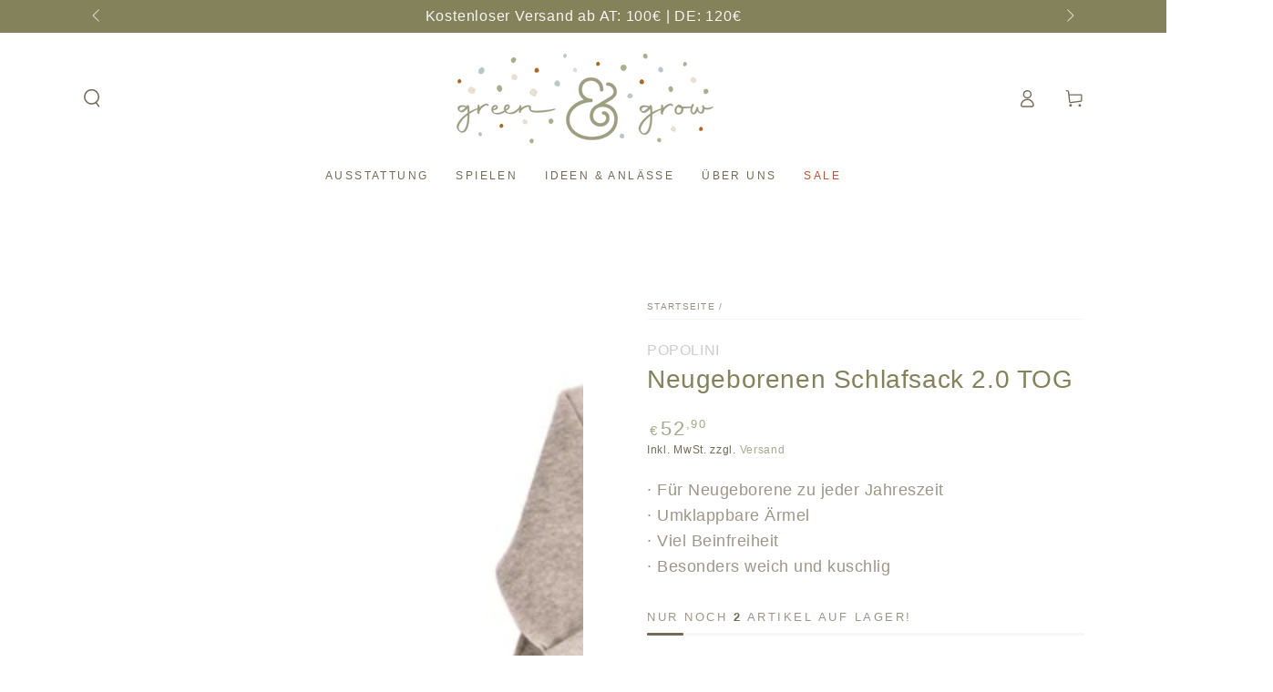

--- FILE ---
content_type: text/html; charset=utf-8
request_url: https://www.greenandgrow.at/products/neugeborenen-schlafsack
body_size: 39184
content:
<!doctype html>
<html class="no-js" lang="de">
  <head>
    <meta charset="utf-8">
    <meta http-equiv="X-UA-Compatible" content="IE=edge">
    <meta name="viewport" content="width=device-width,initial-scale=1">
    <meta name="theme-color" content="">
    <link rel="canonical" href="https://www.greenandgrow.at/products/neugeborenen-schlafsack">
    <link rel="preconnect" href="https://cdn.shopify.com" crossorigin><link rel="icon" type="image/png" href="//www.greenandgrow.at/cdn/shop/files/onlineshop_natural_parenting_okologische_schwangerschaft_erstausstattung_kind.png?crop=center&height=32&v=1681482728&width=32"><title>
      Warmer und weicher Neugeborenen Schlafsack 2.0 TOG | GOTS Biobaumwolle | Popolini
 &ndash; GREEN &amp; GROW</title><meta name="description" content="Der Bio-Baumwoll-Nicky ist besonders weich und kuschlig. Ein extra langer Zwei-Wege-Zip ermöglicht einfaches An- und Ausziehen, speziell beim Wickeln. Eine Schutzlasche am Hals sorgt für ein sicheres Schließen des Reißverschlusses ohne &quot;zwicken&quot;. Mit einem extra Umschlag am Armausschnitt können auch die Hände ...">

<meta property="og:site_name" content="GREEN &amp; GROW">
<meta property="og:url" content="https://www.greenandgrow.at/products/neugeborenen-schlafsack">
<meta property="og:title" content="Warmer und weicher Neugeborenen Schlafsack 2.0 TOG | GOTS Biobaumwolle | Popolini">
<meta property="og:type" content="product">
<meta property="og:description" content="Der Bio-Baumwoll-Nicky ist besonders weich und kuschlig. Ein extra langer Zwei-Wege-Zip ermöglicht einfaches An- und Ausziehen, speziell beim Wickeln. Eine Schutzlasche am Hals sorgt für ein sicheres Schließen des Reißverschlusses ohne &quot;zwicken&quot;. Mit einem extra Umschlag am Armausschnitt können auch die Hände ..."><meta property="og:image" content="http://www.greenandgrow.at/cdn/shop/products/1_d3f5799d-868b-4ef3-990c-262b986aa60a.jpg?v=1658769965">
  <meta property="og:image:secure_url" content="https://www.greenandgrow.at/cdn/shop/products/1_d3f5799d-868b-4ef3-990c-262b986aa60a.jpg?v=1658769965">
  <meta property="og:image:width" content="2048">
  <meta property="og:image:height" content="2048"><meta property="og:price:amount" content="52,90">
  <meta property="og:price:currency" content="EUR"><meta name="twitter:card" content="summary_large_image">
<meta name="twitter:title" content="Warmer und weicher Neugeborenen Schlafsack 2.0 TOG | GOTS Biobaumwolle | Popolini">
<meta name="twitter:description" content="Der Bio-Baumwoll-Nicky ist besonders weich und kuschlig. Ein extra langer Zwei-Wege-Zip ermöglicht einfaches An- und Ausziehen, speziell beim Wickeln. Eine Schutzlasche am Hals sorgt für ein sicheres Schließen des Reißverschlusses ohne &quot;zwicken&quot;. Mit einem extra Umschlag am Armausschnitt können auch die Hände ...">

    <script src="//www.greenandgrow.at/cdn/shop/t/94/assets/vendor-v4.js" defer="defer"></script>
    <script src="//www.greenandgrow.at/cdn/shop/t/94/assets/pubsub.js?v=104623417541739052901768313512" defer="defer"></script>
    <script src="//www.greenandgrow.at/cdn/shop/t/94/assets/global.js?v=26886119164065653851768313512" defer="defer"></script>
    <script>window.performance && window.performance.mark && window.performance.mark('shopify.content_for_header.start');</script><meta id="shopify-digital-wallet" name="shopify-digital-wallet" content="/58960838793/digital_wallets/dialog">
<meta name="shopify-checkout-api-token" content="59cf352fb5470e2ca2bc5186adc407cb">
<meta id="in-context-paypal-metadata" data-shop-id="58960838793" data-venmo-supported="false" data-environment="production" data-locale="de_DE" data-paypal-v4="true" data-currency="EUR">
<link rel="alternate" type="application/json+oembed" href="https://www.greenandgrow.at/products/neugeborenen-schlafsack.oembed">
<script async="async" src="/checkouts/internal/preloads.js?locale=de-AT"></script>
<script id="apple-pay-shop-capabilities" type="application/json">{"shopId":58960838793,"countryCode":"AT","currencyCode":"EUR","merchantCapabilities":["supports3DS"],"merchantId":"gid:\/\/shopify\/Shop\/58960838793","merchantName":"GREEN \u0026 GROW","requiredBillingContactFields":["postalAddress","email"],"requiredShippingContactFields":["postalAddress","email"],"shippingType":"shipping","supportedNetworks":["visa","maestro","masterCard"],"total":{"type":"pending","label":"GREEN \u0026 GROW","amount":"1.00"},"shopifyPaymentsEnabled":true,"supportsSubscriptions":true}</script>
<script id="shopify-features" type="application/json">{"accessToken":"59cf352fb5470e2ca2bc5186adc407cb","betas":["rich-media-storefront-analytics"],"domain":"www.greenandgrow.at","predictiveSearch":true,"shopId":58960838793,"locale":"de"}</script>
<script>var Shopify = Shopify || {};
Shopify.shop = "hallo-dfec.myshopify.com";
Shopify.locale = "de";
Shopify.currency = {"active":"EUR","rate":"1.0"};
Shopify.country = "AT";
Shopify.theme = {"name":"Copy of New inkl giftcard code 190225","id":186547470669,"schema_name":"Be Yours","schema_version":"7.0.1","theme_store_id":1399,"role":"main"};
Shopify.theme.handle = "null";
Shopify.theme.style = {"id":null,"handle":null};
Shopify.cdnHost = "www.greenandgrow.at/cdn";
Shopify.routes = Shopify.routes || {};
Shopify.routes.root = "/";</script>
<script type="module">!function(o){(o.Shopify=o.Shopify||{}).modules=!0}(window);</script>
<script>!function(o){function n(){var o=[];function n(){o.push(Array.prototype.slice.apply(arguments))}return n.q=o,n}var t=o.Shopify=o.Shopify||{};t.loadFeatures=n(),t.autoloadFeatures=n()}(window);</script>
<script id="shop-js-analytics" type="application/json">{"pageType":"product"}</script>
<script defer="defer" async type="module" src="//www.greenandgrow.at/cdn/shopifycloud/shop-js/modules/v2/client.init-shop-cart-sync_HUjMWWU5.de.esm.js"></script>
<script defer="defer" async type="module" src="//www.greenandgrow.at/cdn/shopifycloud/shop-js/modules/v2/chunk.common_QpfDqRK1.esm.js"></script>
<script type="module">
  await import("//www.greenandgrow.at/cdn/shopifycloud/shop-js/modules/v2/client.init-shop-cart-sync_HUjMWWU5.de.esm.js");
await import("//www.greenandgrow.at/cdn/shopifycloud/shop-js/modules/v2/chunk.common_QpfDqRK1.esm.js");

  window.Shopify.SignInWithShop?.initShopCartSync?.({"fedCMEnabled":true,"windoidEnabled":true});

</script>
<script id="__st">var __st={"a":58960838793,"offset":3600,"reqid":"7c0fbf08-88b6-4724-b4a6-f8bbd46143fa-1768676291","pageurl":"www.greenandgrow.at\/products\/neugeborenen-schlafsack","u":"f46fcf489622","p":"product","rtyp":"product","rid":6961745068169};</script>
<script>window.ShopifyPaypalV4VisibilityTracking = true;</script>
<script id="captcha-bootstrap">!function(){'use strict';const t='contact',e='account',n='new_comment',o=[[t,t],['blogs',n],['comments',n],[t,'customer']],c=[[e,'customer_login'],[e,'guest_login'],[e,'recover_customer_password'],[e,'create_customer']],r=t=>t.map((([t,e])=>`form[action*='/${t}']:not([data-nocaptcha='true']) input[name='form_type'][value='${e}']`)).join(','),a=t=>()=>t?[...document.querySelectorAll(t)].map((t=>t.form)):[];function s(){const t=[...o],e=r(t);return a(e)}const i='password',u='form_key',d=['recaptcha-v3-token','g-recaptcha-response','h-captcha-response',i],f=()=>{try{return window.sessionStorage}catch{return}},m='__shopify_v',_=t=>t.elements[u];function p(t,e,n=!1){try{const o=window.sessionStorage,c=JSON.parse(o.getItem(e)),{data:r}=function(t){const{data:e,action:n}=t;return t[m]||n?{data:e,action:n}:{data:t,action:n}}(c);for(const[e,n]of Object.entries(r))t.elements[e]&&(t.elements[e].value=n);n&&o.removeItem(e)}catch(o){console.error('form repopulation failed',{error:o})}}const l='form_type',E='cptcha';function T(t){t.dataset[E]=!0}const w=window,h=w.document,L='Shopify',v='ce_forms',y='captcha';let A=!1;((t,e)=>{const n=(g='f06e6c50-85a8-45c8-87d0-21a2b65856fe',I='https://cdn.shopify.com/shopifycloud/storefront-forms-hcaptcha/ce_storefront_forms_captcha_hcaptcha.v1.5.2.iife.js',D={infoText:'Durch hCaptcha geschützt',privacyText:'Datenschutz',termsText:'Allgemeine Geschäftsbedingungen'},(t,e,n)=>{const o=w[L][v],c=o.bindForm;if(c)return c(t,g,e,D).then(n);var r;o.q.push([[t,g,e,D],n]),r=I,A||(h.body.append(Object.assign(h.createElement('script'),{id:'captcha-provider',async:!0,src:r})),A=!0)});var g,I,D;w[L]=w[L]||{},w[L][v]=w[L][v]||{},w[L][v].q=[],w[L][y]=w[L][y]||{},w[L][y].protect=function(t,e){n(t,void 0,e),T(t)},Object.freeze(w[L][y]),function(t,e,n,w,h,L){const[v,y,A,g]=function(t,e,n){const i=e?o:[],u=t?c:[],d=[...i,...u],f=r(d),m=r(i),_=r(d.filter((([t,e])=>n.includes(e))));return[a(f),a(m),a(_),s()]}(w,h,L),I=t=>{const e=t.target;return e instanceof HTMLFormElement?e:e&&e.form},D=t=>v().includes(t);t.addEventListener('submit',(t=>{const e=I(t);if(!e)return;const n=D(e)&&!e.dataset.hcaptchaBound&&!e.dataset.recaptchaBound,o=_(e),c=g().includes(e)&&(!o||!o.value);(n||c)&&t.preventDefault(),c&&!n&&(function(t){try{if(!f())return;!function(t){const e=f();if(!e)return;const n=_(t);if(!n)return;const o=n.value;o&&e.removeItem(o)}(t);const e=Array.from(Array(32),(()=>Math.random().toString(36)[2])).join('');!function(t,e){_(t)||t.append(Object.assign(document.createElement('input'),{type:'hidden',name:u})),t.elements[u].value=e}(t,e),function(t,e){const n=f();if(!n)return;const o=[...t.querySelectorAll(`input[type='${i}']`)].map((({name:t})=>t)),c=[...d,...o],r={};for(const[a,s]of new FormData(t).entries())c.includes(a)||(r[a]=s);n.setItem(e,JSON.stringify({[m]:1,action:t.action,data:r}))}(t,e)}catch(e){console.error('failed to persist form',e)}}(e),e.submit())}));const S=(t,e)=>{t&&!t.dataset[E]&&(n(t,e.some((e=>e===t))),T(t))};for(const o of['focusin','change'])t.addEventListener(o,(t=>{const e=I(t);D(e)&&S(e,y())}));const B=e.get('form_key'),M=e.get(l),P=B&&M;t.addEventListener('DOMContentLoaded',(()=>{const t=y();if(P)for(const e of t)e.elements[l].value===M&&p(e,B);[...new Set([...A(),...v().filter((t=>'true'===t.dataset.shopifyCaptcha))])].forEach((e=>S(e,t)))}))}(h,new URLSearchParams(w.location.search),n,t,e,['guest_login'])})(!0,!0)}();</script>
<script integrity="sha256-4kQ18oKyAcykRKYeNunJcIwy7WH5gtpwJnB7kiuLZ1E=" data-source-attribution="shopify.loadfeatures" defer="defer" src="//www.greenandgrow.at/cdn/shopifycloud/storefront/assets/storefront/load_feature-a0a9edcb.js" crossorigin="anonymous"></script>
<script data-source-attribution="shopify.dynamic_checkout.dynamic.init">var Shopify=Shopify||{};Shopify.PaymentButton=Shopify.PaymentButton||{isStorefrontPortableWallets:!0,init:function(){window.Shopify.PaymentButton.init=function(){};var t=document.createElement("script");t.src="https://www.greenandgrow.at/cdn/shopifycloud/portable-wallets/latest/portable-wallets.de.js",t.type="module",document.head.appendChild(t)}};
</script>
<script data-source-attribution="shopify.dynamic_checkout.buyer_consent">
  function portableWalletsHideBuyerConsent(e){var t=document.getElementById("shopify-buyer-consent"),n=document.getElementById("shopify-subscription-policy-button");t&&n&&(t.classList.add("hidden"),t.setAttribute("aria-hidden","true"),n.removeEventListener("click",e))}function portableWalletsShowBuyerConsent(e){var t=document.getElementById("shopify-buyer-consent"),n=document.getElementById("shopify-subscription-policy-button");t&&n&&(t.classList.remove("hidden"),t.removeAttribute("aria-hidden"),n.addEventListener("click",e))}window.Shopify?.PaymentButton&&(window.Shopify.PaymentButton.hideBuyerConsent=portableWalletsHideBuyerConsent,window.Shopify.PaymentButton.showBuyerConsent=portableWalletsShowBuyerConsent);
</script>
<script data-source-attribution="shopify.dynamic_checkout.cart.bootstrap">document.addEventListener("DOMContentLoaded",(function(){function t(){return document.querySelector("shopify-accelerated-checkout-cart, shopify-accelerated-checkout")}if(t())Shopify.PaymentButton.init();else{new MutationObserver((function(e,n){t()&&(Shopify.PaymentButton.init(),n.disconnect())})).observe(document.body,{childList:!0,subtree:!0})}}));
</script>
<link id="shopify-accelerated-checkout-styles" rel="stylesheet" media="screen" href="https://www.greenandgrow.at/cdn/shopifycloud/portable-wallets/latest/accelerated-checkout-backwards-compat.css" crossorigin="anonymous">
<style id="shopify-accelerated-checkout-cart">
        #shopify-buyer-consent {
  margin-top: 1em;
  display: inline-block;
  width: 100%;
}

#shopify-buyer-consent.hidden {
  display: none;
}

#shopify-subscription-policy-button {
  background: none;
  border: none;
  padding: 0;
  text-decoration: underline;
  font-size: inherit;
  cursor: pointer;
}

#shopify-subscription-policy-button::before {
  box-shadow: none;
}

      </style>
<script id="sections-script" data-sections="header,footer" defer="defer" src="//www.greenandgrow.at/cdn/shop/t/94/compiled_assets/scripts.js?2816"></script>
<script>window.performance && window.performance.mark && window.performance.mark('shopify.content_for_header.end');</script>

<style data-shopify>
  
  
  
  
  

  :root {
    --be-yours-version: "7.0.1";
    --font-body-family: "system_ui", -apple-system, 'Segoe UI', Roboto, 'Helvetica Neue', 'Noto Sans', 'Liberation Sans', Arial, sans-serif, 'Apple Color Emoji', 'Segoe UI Emoji', 'Segoe UI Symbol', 'Noto Color Emoji';
    --font-body-style: normal;
    --font-body-weight: 400;

    --font-heading-family: "system_ui", -apple-system, 'Segoe UI', Roboto, 'Helvetica Neue', 'Noto Sans', 'Liberation Sans', Arial, sans-serif, 'Apple Color Emoji', 'Segoe UI Emoji', 'Segoe UI Symbol', 'Noto Color Emoji';
    --font-heading-style: normal;
    --font-heading-weight: 400;

    --font-body-scale: 1.0;
    --font-heading-scale: 1.0;

    --font-navigation-family: var(--font-heading-family);
    --font-navigation-size: 12px;
    --font-navigation-weight: var(--font-heading-weight);
    --font-button-family: var(--font-body-family);
    --font-button-size: 12px;
    --font-button-baseline: 0.2rem;
    --font-price-family: var(--font-body-family);
    --font-price-scale: var(--font-body-scale);

    --color-base-text: 116, 106, 86;
    --color-base-background: 255, 255, 255;
    --color-base-solid-button-labels: 255, 255, 255;
    --color-base-outline-button-labels: 163, 169, 137;
    --color-base-accent: 131, 130, 91;
    --color-base-heading: 131, 130, 91;
    --color-base-border: 248, 245, 242;
    --color-placeholder: 255, 255, 255;
    --color-overlay: 186, 175, 158;
    --color-keyboard-focus: 131, 130, 91;
    --color-shadow: 186, 175, 158;
    --shadow-opacity: 1;

    --color-background-dark: 235, 235, 235;
    --color-price: #a3a989;
    --color-sale-price: #b75631;
    --color-sale-badge-background: #b75631;
    --color-reviews: #b75631;
    --color-critical: #d72c0d;
    --color-success: #008060;
    --color-highlight: 255, 255, 255;

    --payment-terms-background-color: #ffffff;
    --page-width: 120rem;
    --page-width-margin: 0rem;

    --card-color-scheme: var(--color-placeholder);
    --card-text-alignment: start;
    --card-flex-alignment: flex-start;
    --card-image-padding: 0px;
    --card-border-width: 0px;
    --card-radius: 0px;
    --card-shadow-horizontal-offset: 0px;
    --card-shadow-vertical-offset: 0px;
    
    --button-radius: 2px;
    --button-border-width: 1px;
    --button-shadow-horizontal-offset: 0px;
    --button-shadow-vertical-offset: 0px;

    --spacing-sections-desktop: 12px;
    --spacing-sections-mobile: 12px;

    --gradient-free-ship-progress: linear-gradient(325deg,#F9423A 0,#F1E04D 100%);
    --gradient-free-ship-complete: linear-gradient(325deg, #049cff 0, #35ee7a 100%);
  }

  *,
  *::before,
  *::after {
    box-sizing: inherit;
  }

  html {
    box-sizing: border-box;
    font-size: calc(var(--font-body-scale) * 62.5%);
    height: 100%;
  }

  body {
    min-height: 100%;
    margin: 0;
    font-size: 1.5rem;
    letter-spacing: 0.06rem;
    line-height: calc(1 + 0.8 / var(--font-body-scale));
    font-family: var(--font-body-family);
    font-style: var(--font-body-style);
    font-weight: var(--font-body-weight);
  }

  @media screen and (min-width: 750px) {
    body {
      font-size: 1.6rem;
    }
  }</style><link href="//www.greenandgrow.at/cdn/shop/t/94/assets/base.css?v=174745361920710981701768313512" rel="stylesheet" type="text/css" media="all" /><link rel="stylesheet" href="//www.greenandgrow.at/cdn/shop/t/94/assets/component-predictive-search.css?v=21505439471608135461768313512" media="print" onload="this.media='all'"><link rel="stylesheet" href="//www.greenandgrow.at/cdn/shop/t/94/assets/component-quick-view.css?v=74011563189484492361768313512" media="print" onload="this.media='all'"><script>document.documentElement.className = document.documentElement.className.replace('no-js', 'js');</script>
      
<!-- BEGIN app block: shopify://apps/consentmo-gdpr/blocks/gdpr_cookie_consent/4fbe573f-a377-4fea-9801-3ee0858cae41 -->


<!-- END app block --><script src="https://cdn.shopify.com/extensions/019bc798-8961-78a8-a4e0-9b2049d94b6d/consentmo-gdpr-575/assets/consentmo_cookie_consent.js" type="text/javascript" defer="defer"></script>
<script src="https://cdn.shopify.com/extensions/019b8d54-2388-79d8-becc-d32a3afe2c7a/omnisend-50/assets/omnisend-in-shop.js" type="text/javascript" defer="defer"></script>
<link href="https://monorail-edge.shopifysvc.com" rel="dns-prefetch">
<script>(function(){if ("sendBeacon" in navigator && "performance" in window) {try {var session_token_from_headers = performance.getEntriesByType('navigation')[0].serverTiming.find(x => x.name == '_s').description;} catch {var session_token_from_headers = undefined;}var session_cookie_matches = document.cookie.match(/_shopify_s=([^;]*)/);var session_token_from_cookie = session_cookie_matches && session_cookie_matches.length === 2 ? session_cookie_matches[1] : "";var session_token = session_token_from_headers || session_token_from_cookie || "";function handle_abandonment_event(e) {var entries = performance.getEntries().filter(function(entry) {return /monorail-edge.shopifysvc.com/.test(entry.name);});if (!window.abandonment_tracked && entries.length === 0) {window.abandonment_tracked = true;var currentMs = Date.now();var navigation_start = performance.timing.navigationStart;var payload = {shop_id: 58960838793,url: window.location.href,navigation_start,duration: currentMs - navigation_start,session_token,page_type: "product"};window.navigator.sendBeacon("https://monorail-edge.shopifysvc.com/v1/produce", JSON.stringify({schema_id: "online_store_buyer_site_abandonment/1.1",payload: payload,metadata: {event_created_at_ms: currentMs,event_sent_at_ms: currentMs}}));}}window.addEventListener('pagehide', handle_abandonment_event);}}());</script>
<script id="web-pixels-manager-setup">(function e(e,d,r,n,o){if(void 0===o&&(o={}),!Boolean(null===(a=null===(i=window.Shopify)||void 0===i?void 0:i.analytics)||void 0===a?void 0:a.replayQueue)){var i,a;window.Shopify=window.Shopify||{};var t=window.Shopify;t.analytics=t.analytics||{};var s=t.analytics;s.replayQueue=[],s.publish=function(e,d,r){return s.replayQueue.push([e,d,r]),!0};try{self.performance.mark("wpm:start")}catch(e){}var l=function(){var e={modern:/Edge?\/(1{2}[4-9]|1[2-9]\d|[2-9]\d{2}|\d{4,})\.\d+(\.\d+|)|Firefox\/(1{2}[4-9]|1[2-9]\d|[2-9]\d{2}|\d{4,})\.\d+(\.\d+|)|Chrom(ium|e)\/(9{2}|\d{3,})\.\d+(\.\d+|)|(Maci|X1{2}).+ Version\/(15\.\d+|(1[6-9]|[2-9]\d|\d{3,})\.\d+)([,.]\d+|)( \(\w+\)|)( Mobile\/\w+|) Safari\/|Chrome.+OPR\/(9{2}|\d{3,})\.\d+\.\d+|(CPU[ +]OS|iPhone[ +]OS|CPU[ +]iPhone|CPU IPhone OS|CPU iPad OS)[ +]+(15[._]\d+|(1[6-9]|[2-9]\d|\d{3,})[._]\d+)([._]\d+|)|Android:?[ /-](13[3-9]|1[4-9]\d|[2-9]\d{2}|\d{4,})(\.\d+|)(\.\d+|)|Android.+Firefox\/(13[5-9]|1[4-9]\d|[2-9]\d{2}|\d{4,})\.\d+(\.\d+|)|Android.+Chrom(ium|e)\/(13[3-9]|1[4-9]\d|[2-9]\d{2}|\d{4,})\.\d+(\.\d+|)|SamsungBrowser\/([2-9]\d|\d{3,})\.\d+/,legacy:/Edge?\/(1[6-9]|[2-9]\d|\d{3,})\.\d+(\.\d+|)|Firefox\/(5[4-9]|[6-9]\d|\d{3,})\.\d+(\.\d+|)|Chrom(ium|e)\/(5[1-9]|[6-9]\d|\d{3,})\.\d+(\.\d+|)([\d.]+$|.*Safari\/(?![\d.]+ Edge\/[\d.]+$))|(Maci|X1{2}).+ Version\/(10\.\d+|(1[1-9]|[2-9]\d|\d{3,})\.\d+)([,.]\d+|)( \(\w+\)|)( Mobile\/\w+|) Safari\/|Chrome.+OPR\/(3[89]|[4-9]\d|\d{3,})\.\d+\.\d+|(CPU[ +]OS|iPhone[ +]OS|CPU[ +]iPhone|CPU IPhone OS|CPU iPad OS)[ +]+(10[._]\d+|(1[1-9]|[2-9]\d|\d{3,})[._]\d+)([._]\d+|)|Android:?[ /-](13[3-9]|1[4-9]\d|[2-9]\d{2}|\d{4,})(\.\d+|)(\.\d+|)|Mobile Safari.+OPR\/([89]\d|\d{3,})\.\d+\.\d+|Android.+Firefox\/(13[5-9]|1[4-9]\d|[2-9]\d{2}|\d{4,})\.\d+(\.\d+|)|Android.+Chrom(ium|e)\/(13[3-9]|1[4-9]\d|[2-9]\d{2}|\d{4,})\.\d+(\.\d+|)|Android.+(UC? ?Browser|UCWEB|U3)[ /]?(15\.([5-9]|\d{2,})|(1[6-9]|[2-9]\d|\d{3,})\.\d+)\.\d+|SamsungBrowser\/(5\.\d+|([6-9]|\d{2,})\.\d+)|Android.+MQ{2}Browser\/(14(\.(9|\d{2,})|)|(1[5-9]|[2-9]\d|\d{3,})(\.\d+|))(\.\d+|)|K[Aa][Ii]OS\/(3\.\d+|([4-9]|\d{2,})\.\d+)(\.\d+|)/},d=e.modern,r=e.legacy,n=navigator.userAgent;return n.match(d)?"modern":n.match(r)?"legacy":"unknown"}(),u="modern"===l?"modern":"legacy",c=(null!=n?n:{modern:"",legacy:""})[u],f=function(e){return[e.baseUrl,"/wpm","/b",e.hashVersion,"modern"===e.buildTarget?"m":"l",".js"].join("")}({baseUrl:d,hashVersion:r,buildTarget:u}),m=function(e){var d=e.version,r=e.bundleTarget,n=e.surface,o=e.pageUrl,i=e.monorailEndpoint;return{emit:function(e){var a=e.status,t=e.errorMsg,s=(new Date).getTime(),l=JSON.stringify({metadata:{event_sent_at_ms:s},events:[{schema_id:"web_pixels_manager_load/3.1",payload:{version:d,bundle_target:r,page_url:o,status:a,surface:n,error_msg:t},metadata:{event_created_at_ms:s}}]});if(!i)return console&&console.warn&&console.warn("[Web Pixels Manager] No Monorail endpoint provided, skipping logging."),!1;try{return self.navigator.sendBeacon.bind(self.navigator)(i,l)}catch(e){}var u=new XMLHttpRequest;try{return u.open("POST",i,!0),u.setRequestHeader("Content-Type","text/plain"),u.send(l),!0}catch(e){return console&&console.warn&&console.warn("[Web Pixels Manager] Got an unhandled error while logging to Monorail."),!1}}}}({version:r,bundleTarget:l,surface:e.surface,pageUrl:self.location.href,monorailEndpoint:e.monorailEndpoint});try{o.browserTarget=l,function(e){var d=e.src,r=e.async,n=void 0===r||r,o=e.onload,i=e.onerror,a=e.sri,t=e.scriptDataAttributes,s=void 0===t?{}:t,l=document.createElement("script"),u=document.querySelector("head"),c=document.querySelector("body");if(l.async=n,l.src=d,a&&(l.integrity=a,l.crossOrigin="anonymous"),s)for(var f in s)if(Object.prototype.hasOwnProperty.call(s,f))try{l.dataset[f]=s[f]}catch(e){}if(o&&l.addEventListener("load",o),i&&l.addEventListener("error",i),u)u.appendChild(l);else{if(!c)throw new Error("Did not find a head or body element to append the script");c.appendChild(l)}}({src:f,async:!0,onload:function(){if(!function(){var e,d;return Boolean(null===(d=null===(e=window.Shopify)||void 0===e?void 0:e.analytics)||void 0===d?void 0:d.initialized)}()){var d=window.webPixelsManager.init(e)||void 0;if(d){var r=window.Shopify.analytics;r.replayQueue.forEach((function(e){var r=e[0],n=e[1],o=e[2];d.publishCustomEvent(r,n,o)})),r.replayQueue=[],r.publish=d.publishCustomEvent,r.visitor=d.visitor,r.initialized=!0}}},onerror:function(){return m.emit({status:"failed",errorMsg:"".concat(f," has failed to load")})},sri:function(e){var d=/^sha384-[A-Za-z0-9+/=]+$/;return"string"==typeof e&&d.test(e)}(c)?c:"",scriptDataAttributes:o}),m.emit({status:"loading"})}catch(e){m.emit({status:"failed",errorMsg:(null==e?void 0:e.message)||"Unknown error"})}}})({shopId: 58960838793,storefrontBaseUrl: "https://www.greenandgrow.at",extensionsBaseUrl: "https://extensions.shopifycdn.com/cdn/shopifycloud/web-pixels-manager",monorailEndpoint: "https://monorail-edge.shopifysvc.com/unstable/produce_batch",surface: "storefront-renderer",enabledBetaFlags: ["2dca8a86"],webPixelsConfigList: [{"id":"2005172557","configuration":"{\"tagID\":\"2612390355614\"}","eventPayloadVersion":"v1","runtimeContext":"STRICT","scriptVersion":"18031546ee651571ed29edbe71a3550b","type":"APP","apiClientId":3009811,"privacyPurposes":["ANALYTICS","MARKETING","SALE_OF_DATA"],"dataSharingAdjustments":{"protectedCustomerApprovalScopes":["read_customer_address","read_customer_email","read_customer_name","read_customer_personal_data","read_customer_phone"]}},{"id":"1224212813","configuration":"{\"pixel_id\":\"927380258834163\",\"pixel_type\":\"facebook_pixel\"}","eventPayloadVersion":"v1","runtimeContext":"OPEN","scriptVersion":"ca16bc87fe92b6042fbaa3acc2fbdaa6","type":"APP","apiClientId":2329312,"privacyPurposes":["ANALYTICS","MARKETING","SALE_OF_DATA"],"dataSharingAdjustments":{"protectedCustomerApprovalScopes":["read_customer_address","read_customer_email","read_customer_name","read_customer_personal_data","read_customer_phone"]}},{"id":"290062669","configuration":"{\"apiURL\":\"https:\/\/api.omnisend.com\",\"appURL\":\"https:\/\/app.omnisend.com\",\"brandID\":\"665a058903cc8a4b5fd05084\",\"trackingURL\":\"https:\/\/wt.omnisendlink.com\"}","eventPayloadVersion":"v1","runtimeContext":"STRICT","scriptVersion":"aa9feb15e63a302383aa48b053211bbb","type":"APP","apiClientId":186001,"privacyPurposes":["ANALYTICS","MARKETING","SALE_OF_DATA"],"dataSharingAdjustments":{"protectedCustomerApprovalScopes":["read_customer_address","read_customer_email","read_customer_name","read_customer_personal_data","read_customer_phone"]}},{"id":"123142477","eventPayloadVersion":"1","runtimeContext":"LAX","scriptVersion":"1","type":"CUSTOM","privacyPurposes":["ANALYTICS","MARKETING","SALE_OF_DATA"],"name":"Simprosys Custom Pixel "},{"id":"shopify-app-pixel","configuration":"{}","eventPayloadVersion":"v1","runtimeContext":"STRICT","scriptVersion":"0450","apiClientId":"shopify-pixel","type":"APP","privacyPurposes":["ANALYTICS","MARKETING"]},{"id":"shopify-custom-pixel","eventPayloadVersion":"v1","runtimeContext":"LAX","scriptVersion":"0450","apiClientId":"shopify-pixel","type":"CUSTOM","privacyPurposes":["ANALYTICS","MARKETING"]}],isMerchantRequest: false,initData: {"shop":{"name":"GREEN \u0026 GROW","paymentSettings":{"currencyCode":"EUR"},"myshopifyDomain":"hallo-dfec.myshopify.com","countryCode":"AT","storefrontUrl":"https:\/\/www.greenandgrow.at"},"customer":null,"cart":null,"checkout":null,"productVariants":[{"price":{"amount":52.9,"currencyCode":"EUR"},"product":{"title":"Neugeborenen Schlafsack 2.0 TOG","vendor":"Popolini","id":"6961745068169","untranslatedTitle":"Neugeborenen Schlafsack 2.0 TOG","url":"\/products\/neugeborenen-schlafsack","type":""},"id":"40562951553161","image":{"src":"\/\/www.greenandgrow.at\/cdn\/shop\/products\/1_d3f5799d-868b-4ef3-990c-262b986aa60a.jpg?v=1658769965"},"sku":"PL-H1-100","title":"Default Title","untranslatedTitle":"Default Title"}],"purchasingCompany":null},},"https://www.greenandgrow.at/cdn","fcfee988w5aeb613cpc8e4bc33m6693e112",{"modern":"","legacy":""},{"shopId":"58960838793","storefrontBaseUrl":"https:\/\/www.greenandgrow.at","extensionBaseUrl":"https:\/\/extensions.shopifycdn.com\/cdn\/shopifycloud\/web-pixels-manager","surface":"storefront-renderer","enabledBetaFlags":"[\"2dca8a86\"]","isMerchantRequest":"false","hashVersion":"fcfee988w5aeb613cpc8e4bc33m6693e112","publish":"custom","events":"[[\"page_viewed\",{}],[\"product_viewed\",{\"productVariant\":{\"price\":{\"amount\":52.9,\"currencyCode\":\"EUR\"},\"product\":{\"title\":\"Neugeborenen Schlafsack 2.0 TOG\",\"vendor\":\"Popolini\",\"id\":\"6961745068169\",\"untranslatedTitle\":\"Neugeborenen Schlafsack 2.0 TOG\",\"url\":\"\/products\/neugeborenen-schlafsack\",\"type\":\"\"},\"id\":\"40562951553161\",\"image\":{\"src\":\"\/\/www.greenandgrow.at\/cdn\/shop\/products\/1_d3f5799d-868b-4ef3-990c-262b986aa60a.jpg?v=1658769965\"},\"sku\":\"PL-H1-100\",\"title\":\"Default Title\",\"untranslatedTitle\":\"Default Title\"}}]]"});</script><script>
  window.ShopifyAnalytics = window.ShopifyAnalytics || {};
  window.ShopifyAnalytics.meta = window.ShopifyAnalytics.meta || {};
  window.ShopifyAnalytics.meta.currency = 'EUR';
  var meta = {"product":{"id":6961745068169,"gid":"gid:\/\/shopify\/Product\/6961745068169","vendor":"Popolini","type":"","handle":"neugeborenen-schlafsack","variants":[{"id":40562951553161,"price":5290,"name":"Neugeborenen Schlafsack 2.0 TOG","public_title":null,"sku":"PL-H1-100"}],"remote":false},"page":{"pageType":"product","resourceType":"product","resourceId":6961745068169,"requestId":"7c0fbf08-88b6-4724-b4a6-f8bbd46143fa-1768676291"}};
  for (var attr in meta) {
    window.ShopifyAnalytics.meta[attr] = meta[attr];
  }
</script>
<script class="analytics">
  (function () {
    var customDocumentWrite = function(content) {
      var jquery = null;

      if (window.jQuery) {
        jquery = window.jQuery;
      } else if (window.Checkout && window.Checkout.$) {
        jquery = window.Checkout.$;
      }

      if (jquery) {
        jquery('body').append(content);
      }
    };

    var hasLoggedConversion = function(token) {
      if (token) {
        return document.cookie.indexOf('loggedConversion=' + token) !== -1;
      }
      return false;
    }

    var setCookieIfConversion = function(token) {
      if (token) {
        var twoMonthsFromNow = new Date(Date.now());
        twoMonthsFromNow.setMonth(twoMonthsFromNow.getMonth() + 2);

        document.cookie = 'loggedConversion=' + token + '; expires=' + twoMonthsFromNow;
      }
    }

    var trekkie = window.ShopifyAnalytics.lib = window.trekkie = window.trekkie || [];
    if (trekkie.integrations) {
      return;
    }
    trekkie.methods = [
      'identify',
      'page',
      'ready',
      'track',
      'trackForm',
      'trackLink'
    ];
    trekkie.factory = function(method) {
      return function() {
        var args = Array.prototype.slice.call(arguments);
        args.unshift(method);
        trekkie.push(args);
        return trekkie;
      };
    };
    for (var i = 0; i < trekkie.methods.length; i++) {
      var key = trekkie.methods[i];
      trekkie[key] = trekkie.factory(key);
    }
    trekkie.load = function(config) {
      trekkie.config = config || {};
      trekkie.config.initialDocumentCookie = document.cookie;
      var first = document.getElementsByTagName('script')[0];
      var script = document.createElement('script');
      script.type = 'text/javascript';
      script.onerror = function(e) {
        var scriptFallback = document.createElement('script');
        scriptFallback.type = 'text/javascript';
        scriptFallback.onerror = function(error) {
                var Monorail = {
      produce: function produce(monorailDomain, schemaId, payload) {
        var currentMs = new Date().getTime();
        var event = {
          schema_id: schemaId,
          payload: payload,
          metadata: {
            event_created_at_ms: currentMs,
            event_sent_at_ms: currentMs
          }
        };
        return Monorail.sendRequest("https://" + monorailDomain + "/v1/produce", JSON.stringify(event));
      },
      sendRequest: function sendRequest(endpointUrl, payload) {
        // Try the sendBeacon API
        if (window && window.navigator && typeof window.navigator.sendBeacon === 'function' && typeof window.Blob === 'function' && !Monorail.isIos12()) {
          var blobData = new window.Blob([payload], {
            type: 'text/plain'
          });

          if (window.navigator.sendBeacon(endpointUrl, blobData)) {
            return true;
          } // sendBeacon was not successful

        } // XHR beacon

        var xhr = new XMLHttpRequest();

        try {
          xhr.open('POST', endpointUrl);
          xhr.setRequestHeader('Content-Type', 'text/plain');
          xhr.send(payload);
        } catch (e) {
          console.log(e);
        }

        return false;
      },
      isIos12: function isIos12() {
        return window.navigator.userAgent.lastIndexOf('iPhone; CPU iPhone OS 12_') !== -1 || window.navigator.userAgent.lastIndexOf('iPad; CPU OS 12_') !== -1;
      }
    };
    Monorail.produce('monorail-edge.shopifysvc.com',
      'trekkie_storefront_load_errors/1.1',
      {shop_id: 58960838793,
      theme_id: 186547470669,
      app_name: "storefront",
      context_url: window.location.href,
      source_url: "//www.greenandgrow.at/cdn/s/trekkie.storefront.cd680fe47e6c39ca5d5df5f0a32d569bc48c0f27.min.js"});

        };
        scriptFallback.async = true;
        scriptFallback.src = '//www.greenandgrow.at/cdn/s/trekkie.storefront.cd680fe47e6c39ca5d5df5f0a32d569bc48c0f27.min.js';
        first.parentNode.insertBefore(scriptFallback, first);
      };
      script.async = true;
      script.src = '//www.greenandgrow.at/cdn/s/trekkie.storefront.cd680fe47e6c39ca5d5df5f0a32d569bc48c0f27.min.js';
      first.parentNode.insertBefore(script, first);
    };
    trekkie.load(
      {"Trekkie":{"appName":"storefront","development":false,"defaultAttributes":{"shopId":58960838793,"isMerchantRequest":null,"themeId":186547470669,"themeCityHash":"1329599294329615944","contentLanguage":"de","currency":"EUR","eventMetadataId":"990d858f-cd3b-4e0b-9807-5b0d45a030a0"},"isServerSideCookieWritingEnabled":true,"monorailRegion":"shop_domain","enabledBetaFlags":["65f19447"]},"Session Attribution":{},"S2S":{"facebookCapiEnabled":true,"source":"trekkie-storefront-renderer","apiClientId":580111}}
    );

    var loaded = false;
    trekkie.ready(function() {
      if (loaded) return;
      loaded = true;

      window.ShopifyAnalytics.lib = window.trekkie;

      var originalDocumentWrite = document.write;
      document.write = customDocumentWrite;
      try { window.ShopifyAnalytics.merchantGoogleAnalytics.call(this); } catch(error) {};
      document.write = originalDocumentWrite;

      window.ShopifyAnalytics.lib.page(null,{"pageType":"product","resourceType":"product","resourceId":6961745068169,"requestId":"7c0fbf08-88b6-4724-b4a6-f8bbd46143fa-1768676291","shopifyEmitted":true});

      var match = window.location.pathname.match(/checkouts\/(.+)\/(thank_you|post_purchase)/)
      var token = match? match[1]: undefined;
      if (!hasLoggedConversion(token)) {
        setCookieIfConversion(token);
        window.ShopifyAnalytics.lib.track("Viewed Product",{"currency":"EUR","variantId":40562951553161,"productId":6961745068169,"productGid":"gid:\/\/shopify\/Product\/6961745068169","name":"Neugeborenen Schlafsack 2.0 TOG","price":"52.90","sku":"PL-H1-100","brand":"Popolini","variant":null,"category":"","nonInteraction":true,"remote":false},undefined,undefined,{"shopifyEmitted":true});
      window.ShopifyAnalytics.lib.track("monorail:\/\/trekkie_storefront_viewed_product\/1.1",{"currency":"EUR","variantId":40562951553161,"productId":6961745068169,"productGid":"gid:\/\/shopify\/Product\/6961745068169","name":"Neugeborenen Schlafsack 2.0 TOG","price":"52.90","sku":"PL-H1-100","brand":"Popolini","variant":null,"category":"","nonInteraction":true,"remote":false,"referer":"https:\/\/www.greenandgrow.at\/products\/neugeborenen-schlafsack"});
      }
    });


        var eventsListenerScript = document.createElement('script');
        eventsListenerScript.async = true;
        eventsListenerScript.src = "//www.greenandgrow.at/cdn/shopifycloud/storefront/assets/shop_events_listener-3da45d37.js";
        document.getElementsByTagName('head')[0].appendChild(eventsListenerScript);

})();</script>
<script
  defer
  src="https://www.greenandgrow.at/cdn/shopifycloud/perf-kit/shopify-perf-kit-3.0.4.min.js"
  data-application="storefront-renderer"
  data-shop-id="58960838793"
  data-render-region="gcp-us-east1"
  data-page-type="product"
  data-theme-instance-id="186547470669"
  data-theme-name="Be Yours"
  data-theme-version="7.0.1"
  data-monorail-region="shop_domain"
  data-resource-timing-sampling-rate="10"
  data-shs="true"
  data-shs-beacon="true"
  data-shs-export-with-fetch="true"
  data-shs-logs-sample-rate="1"
  data-shs-beacon-endpoint="https://www.greenandgrow.at/api/collect"
></script>
</head>
  <body class="template-product" data-animate-image data-lazy-image data-price-superscript data-button-round>
    <a class="skip-to-content-link button button--small visually-hidden" href="#MainContent">
      Zum Inhalt springen
    </a>
    <style>.no-js .transition-cover{display:none}.transition-cover{display:flex;align-items:center;justify-content:center;position:fixed;top:0;left:0;height:100vh;width:100vw;background-color:rgb(var(--color-background));z-index:1000;pointer-events:none;transition-property:opacity,visibility;transition-duration:var(--duration-default);transition-timing-function:ease}.loading-bar{width:13rem;height:.2rem;border-radius:.2rem;background-color:rgb(var(--color-background-dark));position:relative;overflow:hidden}.loading-bar::after{content:"";height:100%;width:6.8rem;position:absolute;transform:translate(-3.4rem);background-color:rgb(var(--color-base-text));border-radius:.2rem;animation:initial-loading 1.5s ease infinite}@keyframes initial-loading{0%{transform:translate(-3.4rem)}50%{transform:translate(9.6rem)}to{transform:translate(-3.4rem)}}.loaded .transition-cover{opacity:0;visibility:hidden}.unloading .transition-cover{opacity:1;visibility:visible}.unloading.loaded .loading-bar{display:none}</style>
  <div class="transition-cover">
    <span class="loading-bar"></span>
  </div>
    <div class="transition-body">
      <!-- BEGIN sections: header-group -->
<div id="shopify-section-sections--27071242535245__announcement-bar" class="shopify-section shopify-section-group-header-group shopify-section-announcement-bar"><style data-shopify>#shopify-section-sections--27071242535245__announcement-bar {
      --section-padding-top: 0px;
      --section-padding-bottom: 0px;
      --gradient-background: #83825b;
      --color-background: 131, 130, 91;
      --color-foreground: 248, 245, 242;
    }

    :root {
      --announcement-height: calc(36px + (0px * 0.75));
    }

    @media screen and (min-width: 990px) {
      :root {
        --announcement-height: 36px;
      }
    }</style><link href="//www.greenandgrow.at/cdn/shop/t/94/assets/section-announcement-bar.css?v=177632717117168826561768313512" rel="stylesheet" type="text/css" media="all" />

  <div class="announcement-bar header-section--padding">
    <div class="page-width">
      <announcement-bar data-layout="carousel" data-mobile-layout="marquee" data-autorotate="true" data-autorotate-speed="7" data-block-count="2" data-speed="2.5" data-direction="left">
        <div class="announcement-slider"><div class="announcement-slider__slide" style="--font-size: 16px;" data-index="0" ><a class="announcement-link" href="https://www.greenandgrow.at/pages/zahlung-versand"><span class="announcement-text">Kostenloser Versand ab AT: 100€ | DE: 120€</span></a></div><div class="announcement-slider__slide" style="--font-size: 16px;" data-index="1" ><a class="announcement-link" href="/pages/zahlung-versand"><span class="announcement-text">Einfach &amp; Fair: 14 Tage Rückgabe</span></a></div></div><div class="announcement__buttons">
            <button class="announcement__button announcement__button--prev" name="previous" aria-label="Nach links">
              <svg xmlns="http://www.w3.org/2000/svg" aria-hidden="true" focusable="false" class="icon icon-chevron" fill="none" viewBox="0 0 100 100">
      <path fill-rule="evenodd" clip-rule="evenodd" d="M 10,50 L 60,100 L 60,90 L 20,50  L 60,10 L 60,0 Z" fill="currentColor"/>
    </svg>
            </button>
            <button class="announcement__button announcement__button--next" name="next" aria-label="Nach rechts">
              <svg xmlns="http://www.w3.org/2000/svg" aria-hidden="true" focusable="false" class="icon icon-chevron" fill="none" viewBox="0 0 100 100">
      <path fill-rule="evenodd" clip-rule="evenodd" d="M 10,50 L 60,100 L 60,90 L 20,50  L 60,10 L 60,0 Z" fill="currentColor"/>
    </svg>
            </button>
          </div></announcement-bar>
    </div>
  </div><script src="//www.greenandgrow.at/cdn/shop/t/94/assets/announcement-bar.js?v=174306662548894074801768313512" defer="defer"></script>
</div><div id="shopify-section-sections--27071242535245__header" class="shopify-section shopify-section-group-header-group shopify-section-header"><style data-shopify>#shopify-section-sections--27071242535245__header {
    --section-padding-top: 20px;
    --section-padding-bottom: 12px;
    --image-logo-height: 62px;
    --gradient-header-background: #ffffff;
    --color-header-background: 255, 255, 255;
    --color-header-foreground: 116, 106, 86;
    --color-header-border: 205, 201, 160;
    --icon-weight: 1.3px;
  }</style><style>
  @media screen and (min-width: 750px) {
    #shopify-section-sections--27071242535245__header {
      --image-logo-height: 104px;
    }
  }header-drawer {
    display: block;
  }

  @media screen and (min-width: 990px) {
    header-drawer {
      display: none;
    }
  }

  .menu-drawer-container {
    display: flex;
    position: static;
  }

  .list-menu {
    list-style: none;
    padding: 0;
    margin: 0;
  }

  .list-menu--inline {
    display: inline-flex;
    flex-wrap: wrap;
    column-gap: 1.5rem;
  }

  .list-menu__item--link {
    text-decoration: none;
    padding-bottom: 1rem;
    padding-top: 1rem;
    line-height: calc(1 + 0.8 / var(--font-body-scale));
  }

  @media screen and (min-width: 750px) {
    .list-menu__item--link {
      padding-bottom: 0.5rem;
      padding-top: 0.5rem;
    }
  }

  .localization-form {
    padding-inline-start: 1.5rem;
    padding-inline-end: 1.5rem;
  }

  localization-form .localization-selector {
    background-color: transparent;
    box-shadow: none;
    padding: 1rem 0;
    height: auto;
    margin: 0;
    line-height: calc(1 + .8 / var(--font-body-scale));
    letter-spacing: .04rem;
  }

  .localization-form__select .icon-caret {
    width: 0.8rem;
    margin-inline-start: 1rem;
  }
</style>

<link rel="stylesheet" href="//www.greenandgrow.at/cdn/shop/t/94/assets/component-sticky-header.css?v=162331643638116400881768313512" media="print" onload="this.media='all'">
<link rel="stylesheet" href="//www.greenandgrow.at/cdn/shop/t/94/assets/component-list-menu.css?v=154923630017571300081768313512" media="print" onload="this.media='all'">
<link rel="stylesheet" href="//www.greenandgrow.at/cdn/shop/t/94/assets/component-search.css?v=44442862756793379551768313512" media="print" onload="this.media='all'">
<link rel="stylesheet" href="//www.greenandgrow.at/cdn/shop/t/94/assets/component-menu-drawer.css?v=181516520195622115081768313512" media="print" onload="this.media='all'"><link rel="stylesheet" href="//www.greenandgrow.at/cdn/shop/t/94/assets/component-cart-drawer.css?v=97859585673396278061768313512" media="print" onload="this.media='all'">
<link rel="stylesheet" href="//www.greenandgrow.at/cdn/shop/t/94/assets/component-discounts.css?v=95161821600007313611768313512" media="print" onload="this.media='all'"><link rel="stylesheet" href="//www.greenandgrow.at/cdn/shop/t/94/assets/component-price.css?v=31654658090061505171768313512" media="print" onload="this.media='all'">
  <link rel="stylesheet" href="//www.greenandgrow.at/cdn/shop/t/94/assets/component-loading-overlay.css?v=121974073346977247381768313512" media="print" onload="this.media='all'"><link rel="stylesheet" href="//www.greenandgrow.at/cdn/shop/t/94/assets/component-menu-dropdown.css?v=64964545695756522291768313512" media="print" onload="this.media='all'">
  <script src="//www.greenandgrow.at/cdn/shop/t/94/assets/menu-dropdown.js?v=84406870153186263601768313512" defer="defer"></script><noscript><link href="//www.greenandgrow.at/cdn/shop/t/94/assets/component-sticky-header.css?v=162331643638116400881768313512" rel="stylesheet" type="text/css" media="all" /></noscript>
<noscript><link href="//www.greenandgrow.at/cdn/shop/t/94/assets/component-list-menu.css?v=154923630017571300081768313512" rel="stylesheet" type="text/css" media="all" /></noscript>
<noscript><link href="//www.greenandgrow.at/cdn/shop/t/94/assets/component-search.css?v=44442862756793379551768313512" rel="stylesheet" type="text/css" media="all" /></noscript>
<noscript><link href="//www.greenandgrow.at/cdn/shop/t/94/assets/component-menu-dropdown.css?v=64964545695756522291768313512" rel="stylesheet" type="text/css" media="all" /></noscript>
<noscript><link href="//www.greenandgrow.at/cdn/shop/t/94/assets/component-menu-drawer.css?v=181516520195622115081768313512" rel="stylesheet" type="text/css" media="all" /></noscript>

<script src="//www.greenandgrow.at/cdn/shop/t/94/assets/search-modal.js?v=116111636907037380331768313512" defer="defer"></script><script src="//www.greenandgrow.at/cdn/shop/t/94/assets/cart-recommendations.js?v=90721338966468528161768313512" defer="defer"></script>
  <link rel="stylesheet" href="//www.greenandgrow.at/cdn/shop/t/94/assets/component-cart-recommendations.css?v=163579405092959948321768313512" media="print" onload="this.media='all'"><svg xmlns="http://www.w3.org/2000/svg" class="hidden">
    <symbol id="icon-cart" fill="none" viewbox="0 0 18 19">
      <path d="M3.09333 5.87954L16.2853 5.87945V5.87945C16.3948 5.8795 16.4836 5.96831 16.4836 6.07785V11.4909C16.4836 11.974 16.1363 12.389 15.6603 12.4714C11.3279 13.2209 9.49656 13.2033 5.25251 13.9258C4.68216 14.0229 4.14294 13.6285 4.0774 13.0537C3.77443 10.3963 2.99795 3.58502 2.88887 2.62142C2.75288 1.42015 0.905376 1.51528 0.283581 1.51478" stroke="currentColor"/>
      <path d="M13.3143 16.8554C13.3143 17.6005 13.9183 18.2045 14.6634 18.2045C15.4085 18.2045 16.0125 17.6005 16.0125 16.8554C16.0125 16.1104 15.4085 15.5063 14.6634 15.5063C13.9183 15.5063 13.3143 16.1104 13.3143 16.8554Z" fill="currentColor"/>
      <path d="M3.72831 16.8554C3.72831 17.6005 4.33233 18.2045 5.07741 18.2045C5.8225 18.2045 6.42651 17.6005 6.42651 16.8554C6.42651 16.1104 5.8225 15.5063 5.07741 15.5063C4.33233 15.5063 3.72831 16.1104 3.72831 16.8554Z" fill="currentColor"/>
    </symbol>
  <symbol id="icon-close" fill="none" viewBox="0 0 12 12">
    <path d="M1 1L11 11" stroke="currentColor" stroke-linecap="round" fill="none"/>
    <path d="M11 1L1 11" stroke="currentColor" stroke-linecap="round" fill="none"/>
  </symbol>
  <symbol id="icon-search" fill="none" viewBox="0 0 15 17">
    <circle cx="7.11113" cy="7.11113" r="6.56113" stroke="currentColor" fill="none"/>
    <path d="M11.078 12.3282L13.8878 16.0009" stroke="currentColor" stroke-linecap="round" fill="none"/>
  </symbol>
</svg><sticky-header data-scroll-up class="header-wrapper">
  <header class="header header--top-center header--mobile-center page-width header-section--padding">
    <div class="header__left"
    >
<header-drawer>
  <details class="menu-drawer-container">
    <summary class="header__icon header__icon--menu focus-inset" aria-label="Menu">
      <span class="header__icon header__icon--summary">
        <svg xmlns="http://www.w3.org/2000/svg" aria-hidden="true" focusable="false" class="icon icon-hamburger" fill="none" viewBox="0 0 32 32">
      <path d="M0 26.667h32M0 16h26.98M0 5.333h32" stroke="currentColor"/>
    </svg>
        <svg class="icon icon-close" aria-hidden="true" focusable="false">
          <use href="#icon-close"></use>
        </svg>
      </span>
    </summary>
    <div id="menu-drawer" class="menu-drawer motion-reduce" tabindex="-1">
      <div class="menu-drawer__inner-container">
        <div class="menu-drawer__navigation-container">
          <drawer-close-button class="header__icon header__icon--menu medium-hide large-up-hide" data-animate data-animate-delay-1>
            <svg class="icon icon-close" aria-hidden="true" focusable="false">
              <use href="#icon-close"></use>
            </svg>
          </drawer-close-button>
          <nav class="menu-drawer__navigation" data-animate data-animate-delay-1>
            <ul class="menu-drawer__menu list-menu" role="list"><li><details>
                      <summary>
                        <span class="menu-drawer__menu-item list-menu__item animate-arrow focus-inset">Ausstattung<svg xmlns="http://www.w3.org/2000/svg" aria-hidden="true" focusable="false" class="icon icon-arrow" fill="none" viewBox="0 0 14 10">
      <path fill-rule="evenodd" clip-rule="evenodd" d="M8.537.808a.5.5 0 01.817-.162l4 4a.5.5 0 010 .708l-4 4a.5.5 0 11-.708-.708L11.793 5.5H1a.5.5 0 010-1h10.793L8.646 1.354a.5.5 0 01-.109-.546z" fill="currentColor"/>
    </svg><svg xmlns="http://www.w3.org/2000/svg" aria-hidden="true" focusable="false" class="icon icon-caret" fill="none" viewBox="0 0 24 15">
      <path fill-rule="evenodd" clip-rule="evenodd" d="M12 15c-.3 0-.6-.1-.8-.4l-11-13C-.2 1.2-.1.5.3.2c.4-.4 1.1-.3 1.4.1L12 12.5 22.2.4c.4-.4 1-.5 1.4-.1.4.4.5 1 .1 1.4l-11 13c-.1.2-.4.3-.7.3z" fill="currentColor"/>
    </svg></span>
                      </summary>
                      <div id="link-ausstattung" class="menu-drawer__submenu motion-reduce" tabindex="-1">
                        <div class="menu-drawer__inner-submenu">
                          <div class="menu-drawer__topbar">
                            <button type="button" class="menu-drawer__close-button focus-inset" aria-expanded="true" data-close>
                              <svg xmlns="http://www.w3.org/2000/svg" aria-hidden="true" focusable="false" class="icon icon-arrow" fill="none" viewBox="0 0 14 10">
      <path fill-rule="evenodd" clip-rule="evenodd" d="M8.537.808a.5.5 0 01.817-.162l4 4a.5.5 0 010 .708l-4 4a.5.5 0 11-.708-.708L11.793 5.5H1a.5.5 0 010-1h10.793L8.646 1.354a.5.5 0 01-.109-.546z" fill="currentColor"/>
    </svg>
                            </button>
                            <a class="menu-drawer__menu-item" href="/collections/oekologische-ausstattung-kind">Ausstattung</a>
                          </div>
                          <ul class="menu-drawer__menu list-menu" role="list" tabindex="-1"><li><a href="/collections/schwangerschaftspflege" class="menu-drawer__menu-item list-menu__item focus-inset">
                                    Schwangerschaft
                                  </a></li><li><a href="/collections/oekologische-baby-erstausstattung" class="menu-drawer__menu-item list-menu__item focus-inset">
                                    Baby-Ausstattung
                                  </a></li><li><a href="/collections/pflege-kinder" class="menu-drawer__menu-item list-menu__item focus-inset">
                                    Pflege
                                  </a></li><li><a href="/collections/beruhigen-schnuller-zahnen" class="menu-drawer__menu-item list-menu__item focus-inset">
                                    Beruhigen &amp; Lindern
                                  </a></li><li><a href="/collections/gesunde-ausstattung-ernaehrung" class="menu-drawer__menu-item list-menu__item focus-inset">
                                    Essen &amp; Trinken
                                  </a></li><li><a href="/collections/gesund-schlafen-baby-kind" class="menu-drawer__menu-item list-menu__item focus-inset">
                                    Schlafen 
                                  </a></li><li><a href="/collections/wohnen-kinderzimmer" class="menu-drawer__menu-item list-menu__item focus-inset">
                                    Kinderzimmer &amp; Alltag
                                  </a></li><li><a href="/collections/unterwegs-mit-kind" class="menu-drawer__menu-item list-menu__item focus-inset">
                                    Unterwegs
                                  </a></li></ul>
                        </div>
                      </div>
                    </details></li><li><details>
                      <summary>
                        <span class="menu-drawer__menu-item list-menu__item animate-arrow focus-inset">Spielen<svg xmlns="http://www.w3.org/2000/svg" aria-hidden="true" focusable="false" class="icon icon-arrow" fill="none" viewBox="0 0 14 10">
      <path fill-rule="evenodd" clip-rule="evenodd" d="M8.537.808a.5.5 0 01.817-.162l4 4a.5.5 0 010 .708l-4 4a.5.5 0 11-.708-.708L11.793 5.5H1a.5.5 0 010-1h10.793L8.646 1.354a.5.5 0 01-.109-.546z" fill="currentColor"/>
    </svg><svg xmlns="http://www.w3.org/2000/svg" aria-hidden="true" focusable="false" class="icon icon-caret" fill="none" viewBox="0 0 24 15">
      <path fill-rule="evenodd" clip-rule="evenodd" d="M12 15c-.3 0-.6-.1-.8-.4l-11-13C-.2 1.2-.1.5.3.2c.4-.4 1.1-.3 1.4.1L12 12.5 22.2.4c.4-.4 1-.5 1.4-.1.4.4.5 1 .1 1.4l-11 13c-.1.2-.4.3-.7.3z" fill="currentColor"/>
    </svg></span>
                      </summary>
                      <div id="link-spielen" class="menu-drawer__submenu motion-reduce" tabindex="-1">
                        <div class="menu-drawer__inner-submenu">
                          <div class="menu-drawer__topbar">
                            <button type="button" class="menu-drawer__close-button focus-inset" aria-expanded="true" data-close>
                              <svg xmlns="http://www.w3.org/2000/svg" aria-hidden="true" focusable="false" class="icon icon-arrow" fill="none" viewBox="0 0 14 10">
      <path fill-rule="evenodd" clip-rule="evenodd" d="M8.537.808a.5.5 0 01.817-.162l4 4a.5.5 0 010 .708l-4 4a.5.5 0 11-.708-.708L11.793 5.5H1a.5.5 0 010-1h10.793L8.646 1.354a.5.5 0 01-.109-.546z" fill="currentColor"/>
    </svg>
                            </button>
                            <a class="menu-drawer__menu-item" href="/collections/nachhaltiges-spielzeug-kind-kinder-baby">Spielen</a>
                          </div>
                          <ul class="menu-drawer__menu list-menu" role="list" tabindex="-1"><li><a href="/collections/spielzeug-baby" class="menu-drawer__menu-item list-menu__item focus-inset">
                                    Babyspielzeug
                                  </a></li><li><a href="/collections/bio-baumwolle-kuscheltiere-puppen" class="menu-drawer__menu-item list-menu__item focus-inset">
                                    Kuscheltiere &amp; Puppen
                                  </a></li><li><a href="/collections/freies-spiel-open-ended-play" class="menu-drawer__menu-item list-menu__item focus-inset">
                                    Freies Spiel
                                  </a></li><li><a href="/collections/gesellschaftsspiele-kinder" class="menu-drawer__menu-item list-menu__item focus-inset">
                                    Spiele &amp; Puzzle
                                  </a></li><li><a href="/collections/lernen" class="menu-drawer__menu-item list-menu__item focus-inset">
                                    Lernspielzeug
                                  </a></li><li><a href="/collections/holzfiguren" class="menu-drawer__menu-item list-menu__item focus-inset">
                                    Holztiere, Figuren &amp; Zubehör
                                  </a></li><li><a href="/collections/musizieren-gestalten-basteln-kinder" class="menu-drawer__menu-item list-menu__item focus-inset">
                                    Musizieren &amp; Kreativ sein 
                                  </a></li><li><a href="/collections/motorik-fordern" class="menu-drawer__menu-item list-menu__item focus-inset">
                                    Bewegung &amp; Motorik
                                  </a></li><li><a href="/collections/badewannenspielzeug-kind" class="menu-drawer__menu-item list-menu__item focus-inset">
                                    Badespielzeug
                                  </a></li><li><a href="/collections/outdoor-spielzeug" class="menu-drawer__menu-item list-menu__item focus-inset">
                                    Garten, Sand &amp; Wasser
                                  </a></li></ul>
                        </div>
                      </div>
                    </details></li><li><details>
                      <summary>
                        <span class="menu-drawer__menu-item list-menu__item animate-arrow focus-inset">Ideen &amp; Anlässe<svg xmlns="http://www.w3.org/2000/svg" aria-hidden="true" focusable="false" class="icon icon-arrow" fill="none" viewBox="0 0 14 10">
      <path fill-rule="evenodd" clip-rule="evenodd" d="M8.537.808a.5.5 0 01.817-.162l4 4a.5.5 0 010 .708l-4 4a.5.5 0 11-.708-.708L11.793 5.5H1a.5.5 0 010-1h10.793L8.646 1.354a.5.5 0 01-.109-.546z" fill="currentColor"/>
    </svg><svg xmlns="http://www.w3.org/2000/svg" aria-hidden="true" focusable="false" class="icon icon-caret" fill="none" viewBox="0 0 24 15">
      <path fill-rule="evenodd" clip-rule="evenodd" d="M12 15c-.3 0-.6-.1-.8-.4l-11-13C-.2 1.2-.1.5.3.2c.4-.4 1.1-.3 1.4.1L12 12.5 22.2.4c.4-.4 1-.5 1.4-.1.4.4.5 1 .1 1.4l-11 13c-.1.2-.4.3-.7.3z" fill="currentColor"/>
    </svg></span>
                      </summary>
                      <div id="link-ideen-anlasse" class="menu-drawer__submenu motion-reduce" tabindex="-1">
                        <div class="menu-drawer__inner-submenu">
                          <div class="menu-drawer__topbar">
                            <button type="button" class="menu-drawer__close-button focus-inset" aria-expanded="true" data-close>
                              <svg xmlns="http://www.w3.org/2000/svg" aria-hidden="true" focusable="false" class="icon icon-arrow" fill="none" viewBox="0 0 14 10">
      <path fill-rule="evenodd" clip-rule="evenodd" d="M8.537.808a.5.5 0 01.817-.162l4 4a.5.5 0 010 .708l-4 4a.5.5 0 11-.708-.708L11.793 5.5H1a.5.5 0 010-1h10.793L8.646 1.354a.5.5 0 01-.109-.546z" fill="currentColor"/>
    </svg>
                            </button>
                            <a class="menu-drawer__menu-item" href="/pages/themenwelt">Ideen &amp; Anlässe</a>
                          </div>
                          <ul class="menu-drawer__menu list-menu" role="list" tabindex="-1"><li><details>
                                    <summary>
                                      <span class="menu-drawer__menu-item list-menu__item animate-arrow focus-inset">Marken<svg xmlns="http://www.w3.org/2000/svg" aria-hidden="true" focusable="false" class="icon icon-arrow" fill="none" viewBox="0 0 14 10">
      <path fill-rule="evenodd" clip-rule="evenodd" d="M8.537.808a.5.5 0 01.817-.162l4 4a.5.5 0 010 .708l-4 4a.5.5 0 11-.708-.708L11.793 5.5H1a.5.5 0 010-1h10.793L8.646 1.354a.5.5 0 01-.109-.546z" fill="currentColor"/>
    </svg><svg xmlns="http://www.w3.org/2000/svg" aria-hidden="true" focusable="false" class="icon icon-caret" fill="none" viewBox="0 0 24 15">
      <path fill-rule="evenodd" clip-rule="evenodd" d="M12 15c-.3 0-.6-.1-.8-.4l-11-13C-.2 1.2-.1.5.3.2c.4-.4 1.1-.3 1.4.1L12 12.5 22.2.4c.4-.4 1-.5 1.4-.1.4.4.5 1 .1 1.4l-11 13c-.1.2-.4.3-.7.3z" fill="currentColor"/>
    </svg></span>
                                    </summary>
                                    <div id="childlink-marken" class="menu-drawer__submenu motion-reduce">
                                      <div class="menu-drawer__topbar">
                                        <button type="button" class="menu-drawer__close-button focus-inset" aria-expanded="true" data-close>
                                          <svg xmlns="http://www.w3.org/2000/svg" aria-hidden="true" focusable="false" class="icon icon-arrow" fill="none" viewBox="0 0 14 10">
      <path fill-rule="evenodd" clip-rule="evenodd" d="M8.537.808a.5.5 0 01.817-.162l4 4a.5.5 0 010 .708l-4 4a.5.5 0 11-.708-.708L11.793 5.5H1a.5.5 0 010-1h10.793L8.646 1.354a.5.5 0 01-.109-.546z" fill="currentColor"/>
    </svg>
                                        </button>
                                        <a class="menu-drawer__menu-item" href="/pages/marken">Marken</a>
                                      </div>
                                      <ul class="menu-drawer__menu list-menu" role="list" tabindex="-1"><li>
                                            <a href="/collections/grapat" class="menu-drawer__menu-item list-menu__item focus-inset">
                                              Grapat
                                            </a>
                                          </li><li>
                                            <a href="/collections/popolini" class="menu-drawer__menu-item list-menu__item focus-inset">
                                              Popolini
                                            </a>
                                          </li><li>
                                            <a href="/collections/hevea" class="menu-drawer__menu-item list-menu__item focus-inset">
                                              Hevea
                                            </a>
                                          </li><li>
                                            <a href="/collections/cocoon-company" class="menu-drawer__menu-item list-menu__item focus-inset">
                                              Cocoon Company
                                            </a>
                                          </li><li>
                                            <a href="/collections/abel-wooden-blocks" class="menu-drawer__menu-item list-menu__item focus-inset">
                                              Abel Blocks
                                            </a>
                                          </li><li>
                                            <a href="/collections/natruba" class="menu-drawer__menu-item list-menu__item focus-inset">
                                              Natruba
                                            </a>
                                          </li><li>
                                            <a href="/collections/oli-carol" class="menu-drawer__menu-item list-menu__item focus-inset">
                                              Oli &amp; Carol
                                            </a>
                                          </li><li>
                                            <a href="/pages/marken" class="menu-drawer__menu-item list-menu__item focus-inset">
                                              Alle Anzeigen
                                            </a>
                                          </li></ul>
                                    </div>
                                  </details></li><li><details>
                                    <summary>
                                      <span class="menu-drawer__menu-item list-menu__item animate-arrow focus-inset">Schenken &amp; Feiern<svg xmlns="http://www.w3.org/2000/svg" aria-hidden="true" focusable="false" class="icon icon-arrow" fill="none" viewBox="0 0 14 10">
      <path fill-rule="evenodd" clip-rule="evenodd" d="M8.537.808a.5.5 0 01.817-.162l4 4a.5.5 0 010 .708l-4 4a.5.5 0 11-.708-.708L11.793 5.5H1a.5.5 0 010-1h10.793L8.646 1.354a.5.5 0 01-.109-.546z" fill="currentColor"/>
    </svg><svg xmlns="http://www.w3.org/2000/svg" aria-hidden="true" focusable="false" class="icon icon-caret" fill="none" viewBox="0 0 24 15">
      <path fill-rule="evenodd" clip-rule="evenodd" d="M12 15c-.3 0-.6-.1-.8-.4l-11-13C-.2 1.2-.1.5.3.2c.4-.4 1.1-.3 1.4.1L12 12.5 22.2.4c.4-.4 1-.5 1.4-.1.4.4.5 1 .1 1.4l-11 13c-.1.2-.4.3-.7.3z" fill="currentColor"/>
    </svg></span>
                                    </summary>
                                    <div id="childlink-schenken-feiern" class="menu-drawer__submenu motion-reduce">
                                      <div class="menu-drawer__topbar">
                                        <button type="button" class="menu-drawer__close-button focus-inset" aria-expanded="true" data-close>
                                          <svg xmlns="http://www.w3.org/2000/svg" aria-hidden="true" focusable="false" class="icon icon-arrow" fill="none" viewBox="0 0 14 10">
      <path fill-rule="evenodd" clip-rule="evenodd" d="M8.537.808a.5.5 0 01.817-.162l4 4a.5.5 0 010 .708l-4 4a.5.5 0 11-.708-.708L11.793 5.5H1a.5.5 0 010-1h10.793L8.646 1.354a.5.5 0 01-.109-.546z" fill="currentColor"/>
    </svg>
                                        </button>
                                        <a class="menu-drawer__menu-item" href="/pages/geschenke-geburt-kinder-geburtstag">Schenken &amp; Feiern</a>
                                      </div>
                                      <ul class="menu-drawer__menu list-menu" role="list" tabindex="-1"><li>
                                            <a href="/collections/geschenke-zur-geburt" class="menu-drawer__menu-item list-menu__item focus-inset">
                                              Besonderes zur Geburt
                                            </a>
                                          </li><li>
                                            <a href="/products/erinnerungsbox-geburtsgeschenk" class="menu-drawer__menu-item list-menu__item focus-inset">
                                              Personalisierte Geschenkbox
                                            </a>
                                          </li><li>
                                            <a href="/collections/geschenke-erster-geburtstag" class="menu-drawer__menu-item list-menu__item focus-inset">
                                              1. Geburtstag
                                            </a>
                                          </li><li>
                                            <a href="/collections/nachhaltige-geschenke-kinder" class="menu-drawer__menu-item list-menu__item focus-inset">
                                              Kindergeburtstag
                                            </a>
                                          </li><li>
                                            <a href="/collections/nachhaltige-geschenke-kinder" class="menu-drawer__menu-item list-menu__item focus-inset">
                                              Alle Anzeigen
                                            </a>
                                          </li></ul>
                                    </div>
                                  </details></li><li><details>
                                    <summary>
                                      <span class="menu-drawer__menu-item list-menu__item animate-arrow focus-inset">Themenwelt<svg xmlns="http://www.w3.org/2000/svg" aria-hidden="true" focusable="false" class="icon icon-arrow" fill="none" viewBox="0 0 14 10">
      <path fill-rule="evenodd" clip-rule="evenodd" d="M8.537.808a.5.5 0 01.817-.162l4 4a.5.5 0 010 .708l-4 4a.5.5 0 11-.708-.708L11.793 5.5H1a.5.5 0 010-1h10.793L8.646 1.354a.5.5 0 01-.109-.546z" fill="currentColor"/>
    </svg><svg xmlns="http://www.w3.org/2000/svg" aria-hidden="true" focusable="false" class="icon icon-caret" fill="none" viewBox="0 0 24 15">
      <path fill-rule="evenodd" clip-rule="evenodd" d="M12 15c-.3 0-.6-.1-.8-.4l-11-13C-.2 1.2-.1.5.3.2c.4-.4 1.1-.3 1.4.1L12 12.5 22.2.4c.4-.4 1-.5 1.4-.1.4.4.5 1 .1 1.4l-11 13c-.1.2-.4.3-.7.3z" fill="currentColor"/>
    </svg></span>
                                    </summary>
                                    <div id="childlink-themenwelt" class="menu-drawer__submenu motion-reduce">
                                      <div class="menu-drawer__topbar">
                                        <button type="button" class="menu-drawer__close-button focus-inset" aria-expanded="true" data-close>
                                          <svg xmlns="http://www.w3.org/2000/svg" aria-hidden="true" focusable="false" class="icon icon-arrow" fill="none" viewBox="0 0 14 10">
      <path fill-rule="evenodd" clip-rule="evenodd" d="M8.537.808a.5.5 0 01.817-.162l4 4a.5.5 0 010 .708l-4 4a.5.5 0 11-.708-.708L11.793 5.5H1a.5.5 0 010-1h10.793L8.646 1.354a.5.5 0 01-.109-.546z" fill="currentColor"/>
    </svg>
                                        </button>
                                        <a class="menu-drawer__menu-item" href="/pages/themenwelt">Themenwelt</a>
                                      </div>
                                      <ul class="menu-drawer__menu list-menu" role="list" tabindex="-1"><li>
                                            <a href="/collections/neu" class="menu-drawer__menu-item list-menu__item focus-inset">
                                              Neu im Shop 
                                            </a>
                                          </li><li>
                                            <a href="/collections/montessori-spielzeug-kinder" class="menu-drawer__menu-item list-menu__item focus-inset">
                                              Montessori
                                            </a>
                                          </li><li>
                                            <a href="/collections/100-natur" class="menu-drawer__menu-item list-menu__item focus-inset">
                                              100% Natur
                                            </a>
                                          </li></ul>
                                    </div>
                                  </details></li></ul>
                        </div>
                      </div>
                    </details></li><li><details>
                      <summary>
                        <span class="menu-drawer__menu-item list-menu__item animate-arrow focus-inset">Über Uns<svg xmlns="http://www.w3.org/2000/svg" aria-hidden="true" focusable="false" class="icon icon-arrow" fill="none" viewBox="0 0 14 10">
      <path fill-rule="evenodd" clip-rule="evenodd" d="M8.537.808a.5.5 0 01.817-.162l4 4a.5.5 0 010 .708l-4 4a.5.5 0 11-.708-.708L11.793 5.5H1a.5.5 0 010-1h10.793L8.646 1.354a.5.5 0 01-.109-.546z" fill="currentColor"/>
    </svg><svg xmlns="http://www.w3.org/2000/svg" aria-hidden="true" focusable="false" class="icon icon-caret" fill="none" viewBox="0 0 24 15">
      <path fill-rule="evenodd" clip-rule="evenodd" d="M12 15c-.3 0-.6-.1-.8-.4l-11-13C-.2 1.2-.1.5.3.2c.4-.4 1.1-.3 1.4.1L12 12.5 22.2.4c.4-.4 1-.5 1.4-.1.4.4.5 1 .1 1.4l-11 13c-.1.2-.4.3-.7.3z" fill="currentColor"/>
    </svg></span>
                      </summary>
                      <div id="link-uber-uns" class="menu-drawer__submenu motion-reduce" tabindex="-1">
                        <div class="menu-drawer__inner-submenu">
                          <div class="menu-drawer__topbar">
                            <button type="button" class="menu-drawer__close-button focus-inset" aria-expanded="true" data-close>
                              <svg xmlns="http://www.w3.org/2000/svg" aria-hidden="true" focusable="false" class="icon icon-arrow" fill="none" viewBox="0 0 14 10">
      <path fill-rule="evenodd" clip-rule="evenodd" d="M8.537.808a.5.5 0 01.817-.162l4 4a.5.5 0 010 .708l-4 4a.5.5 0 11-.708-.708L11.793 5.5H1a.5.5 0 010-1h10.793L8.646 1.354a.5.5 0 01-.109-.546z" fill="currentColor"/>
    </svg>
                            </button>
                            <a class="menu-drawer__menu-item" href="/pages/ueber-uns">Über Uns</a>
                          </div>
                          <ul class="menu-drawer__menu list-menu" role="list" tabindex="-1"><li><a href="/pages/ueber-uns" class="menu-drawer__menu-item list-menu__item focus-inset">
                                    Wir über uns 
                                  </a></li><li><a href="/pages/unsere-werte" class="menu-drawer__menu-item list-menu__item focus-inset">
                                    Unsere Werte
                                  </a></li><li><a href="/blogs/familienblog" class="menu-drawer__menu-item list-menu__item focus-inset">
                                    Familienblog
                                  </a></li><li><a href="/pages/kontakt" class="menu-drawer__menu-item list-menu__item focus-inset">
                                    Kontakt
                                  </a></li></ul>
                        </div>
                      </div>
                    </details></li><li><a href="/collections/sale" class="menu-drawer__menu-item list-menu__itemfocus-inset">
                      SALE
                    </a></li></ul>
          </nav><div class="menu-drawer__utility-links" data-animate data-animate-delay-1><a href="/account/login" class="menu-drawer__account link link-with-icon focus-inset">
                <svg xmlns="http://www.w3.org/2000/svg" aria-hidden="true" focusable="false" class="icon icon-account" fill="none" viewBox="0 0 14 18">
      <path d="M7.34497 10.0933C4.03126 10.0933 1.34497 12.611 1.34497 15.7169C1.34497 16.4934 1.97442 17.1228 2.75088 17.1228H11.9391C12.7155 17.1228 13.345 16.4934 13.345 15.7169C13.345 12.611 10.6587 10.0933 7.34497 10.0933Z" stroke="currentColor"/>
      <ellipse cx="7.34503" cy="5.02631" rx="3.63629" ry="3.51313" stroke="currentColor" stroke-linecap="square"/>
    </svg>
                <span class="label">Einloggen</span>
              </a><ul class="list list-social list-unstyled" role="list"><li class="list-social__item">
    <a target="_blank" rel="noopener" href="https://www.pinterest.at/greenandgrow/" class="list-social__link link link--text link-with-icon">
      <svg aria-hidden="true" focusable="false" class="icon icon-pinterest" viewBox="0 0 384 512">
      <path fill="currentColor" d="M204 6.5C101.4 6.5 0 74.9 0 185.6 0 256 39.6 296 63.6 296c9.9 0 15.6-27.6 15.6-35.4 0-9.3-23.7-29.1-23.7-67.8 0-80.4 61.2-137.4 140.4-137.4 68.1 0 118.5 38.7 118.5 109.8 0 53.1-21.3 152.7-90.3 152.7-24.9 0-46.2-18-46.2-43.8 0-37.8 26.4-74.4 26.4-113.4 0-66.2-93.9-54.2-93.9 25.8 0 16.8 2.1 35.4 9.6 50.7-13.8 59.4-42 147.9-42 209.1 0 18.9 2.7 37.5 4.5 56.4 3.4 3.8 1.7 3.4 6.9 1.5 50.4-69 48.6-82.5 71.4-172.8 12.3 23.4 44.1 36 69.3 36 106.2 0 153.9-103.5 153.9-196.8C384 71.3 298.2 6.5 204 6.5z"/>
    </svg>
      <span class="visually-hidden">Pinterest</span>
    </a>
  </li><li class="list-social__item">
    <a target="_blank" rel="noopener" href="https://www.instagram.com/greenandgrow.at/" class="list-social__link link link--text link-with-icon">
      <svg aria-hidden="true" focusable="false" class="icon icon-instagram" viewBox="0 0 448 512">
      <path fill="currentColor" d="M224.1 141c-63.6 0-114.9 51.3-114.9 114.9s51.3 114.9 114.9 114.9S339 319.5 339 255.9 287.7 141 224.1 141zm0 189.6c-41.1 0-74.7-33.5-74.7-74.7s33.5-74.7 74.7-74.7 74.7 33.5 74.7 74.7-33.6 74.7-74.7 74.7zm146.4-194.3c0 14.9-12 26.8-26.8 26.8-14.9 0-26.8-12-26.8-26.8s12-26.8 26.8-26.8 26.8 12 26.8 26.8zm76.1 27.2c-1.7-35.9-9.9-67.7-36.2-93.9-26.2-26.2-58-34.4-93.9-36.2-37-2.1-147.9-2.1-184.9 0-35.8 1.7-67.6 9.9-93.9 36.1s-34.4 58-36.2 93.9c-2.1 37-2.1 147.9 0 184.9 1.7 35.9 9.9 67.7 36.2 93.9s58 34.4 93.9 36.2c37 2.1 147.9 2.1 184.9 0 35.9-1.7 67.7-9.9 93.9-36.2 26.2-26.2 34.4-58 36.2-93.9 2.1-37 2.1-147.8 0-184.8zM398.8 388c-7.8 19.6-22.9 34.7-42.6 42.6-29.5 11.7-99.5 9-132.1 9s-102.7 2.6-132.1-9c-19.6-7.8-34.7-22.9-42.6-42.6-11.7-29.5-9-99.5-9-132.1s-2.6-102.7 9-132.1c7.8-19.6 22.9-34.7 42.6-42.6 29.5-11.7 99.5-9 132.1-9s102.7-2.6 132.1 9c19.6 7.8 34.7 22.9 42.6 42.6 11.7 29.5 9 99.5 9 132.1s2.7 102.7-9 132.1z"/>
    </svg>
      <span class="visually-hidden">Instagram</span>
    </a>
  </li></ul>
          </div>
        </div>
      </div>
    </div>
  </details>
</header-drawer><header-menu-toggle>
          <div class="header__icon header__icon--menu focus-inset" aria-label="Menu">
            <span class="header__icon header__icon--summary">
              <svg xmlns="http://www.w3.org/2000/svg" aria-hidden="true" focusable="false" class="icon icon-hamburger" fill="none" viewBox="0 0 32 32">
      <path d="M0 26.667h32M0 16h26.98M0 5.333h32" stroke="currentColor"/>
    </svg>
              <svg class="icon icon-close" aria-hidden="true" focusable="false">
                <use href="#icon-close"></use>
              </svg>
            </span>
          </div>
        </header-menu-toggle><search-modal>
            <details>
              <summary class="header__icon header__icon--summary header__icon--search focus-inset modal__toggle" aria-haspopup="dialog" aria-label="Unsere Website durchsuchen">
                <span>
                  <svg class="icon icon-search modal__toggle-open" aria-hidden="true" focusable="false">
                    <use href="#icon-search"></use>
                  </svg>
                  <svg class="icon icon-close modal__toggle-close" aria-hidden="true" focusable="false">
                    <use href="#icon-close"></use>
                  </svg>
                </span>
              </summary>
              <div class="search-modal modal__content" role="dialog" aria-modal="true" aria-label="Unsere Website durchsuchen">
  <div class="page-width">
    <div class="search-modal__content" tabindex="-1"><predictive-search data-loading-text="Laden..." data-per-page="10"><form action="/search" method="get" role="search" class="search search-modal__form">
          <div class="field has-recommendation">
            <button type="submit" class="search__button focus-inset" aria-label="Unsere Website durchsuchen" tabindex="-1">
              <svg xmlns="http://www.w3.org/2000/svg" aria-hidden="true" focusable="false" class="icon icon-search" fill="none" viewBox="0 0 15 17">
      <circle cx="7.11113" cy="7.11113" r="6.56113" stroke="currentColor" fill="none"/>
      <path d="M11.078 12.3282L13.8878 16.0009" stroke="currentColor" stroke-linecap="round" fill="none"/>
    </svg>
            </button>
            <input
              id="Search-In-Modal-71"
              class="search__input field__input"
              type="search"
              name="q"
              value=""
              placeholder="Suche"
                role="combobox"
                aria-expanded="false"
                aria-owns="predictive-search-results-list"
                aria-controls="predictive-search-results-list"
                aria-haspopup="listbox"
                aria-autocomplete="list"
                autocorrect="off"
                autocomplete="off"
                autocapitalize="off"
                spellcheck="false" 
              />
            <label class="visually-hidden" for="Search-In-Modal-71">Unsere Website durchsuchen</label>
            <input type="hidden" name="type" value="product,article,page"/>
            <input type="hidden" name="options[prefix]" value="last"/><div class="predictive-search__loading-state">
                <svg xmlns="http://www.w3.org/2000/svg" aria-hidden="true" focusable="false" class="icon icon-spinner" fill="none" viewBox="0 0 66 66">
      <circle class="path" fill="none" stroke-width="6" cx="33" cy="33" r="30"/>
    </svg>
              </div><ul class="search__recommendation list-unstyled"><li class="menu-item">
                    <a href="/collections/neu">
                      Neues im Shop
                    </a></li><li class="menu-item">
                    <a href="/collections/lieblingsstucke">
                      Aktuelle Bestseller
                    </a></li><li class="menu-item">
                    <a href="/pages/marken">
                      Unsere Marken
                    </a></li></ul><button type="reset" class="search__button focus-inset">Löschen</button><button type="button" class="search__button focus-inset" aria-label="Schließen" tabindex="-1">
              <svg xmlns="http://www.w3.org/2000/svg" aria-hidden="true" focusable="false" class="icon icon-close" fill="none" viewBox="0 0 12 12">
      <path d="M1 1L11 11" stroke="currentColor" stroke-linecap="round" fill="none"/>
      <path d="M11 1L1 11" stroke="currentColor" stroke-linecap="round" fill="none"/>
    </svg>
            </button>
          </div><div class="predictive-search predictive-search--header" tabindex="-1" data-predictive-search></div>
            <span class="predictive-search-status visually-hidden" role="status" aria-hidden="true"></span></form></predictive-search></div>
  </div>

  <div class="modal-overlay"></div>
</div>

            </details>
          </search-modal></div><a href="/" class="header__heading-link focus-inset"><img srcset="//www.greenandgrow.at/cdn/shop/files/green-and-grow-bio-oekologischer-onlineshop-schwangerschaft-baby-kind-spielen-erstausstattung_4f09fb5e-5dfb-4409-a256-296caec85d27.png?height=62&v=1690296819 1x, //www.greenandgrow.at/cdn/shop/files/green-and-grow-bio-oekologischer-onlineshop-schwangerschaft-baby-kind-spielen-erstausstattung_4f09fb5e-5dfb-4409-a256-296caec85d27.png?height=124&v=1690296819 2x"
                src="//www.greenandgrow.at/cdn/shop/files/green-and-grow-bio-oekologischer-onlineshop-schwangerschaft-baby-kind-spielen-erstausstattung_4f09fb5e-5dfb-4409-a256-296caec85d27.png?height=62&v=1690296819"
                loading="lazy"
                width="500"
                height="180"
                alt="GREEN &amp; GROW | ÖKOLOGISCHER ONLINESHOP FÜR BABY UND KIND - Ausstattung, Spielwaren und mehr"
                class="header__heading-logo medium-hide large-up-hide"
              /><img srcset="//www.greenandgrow.at/cdn/shop/files/green-and-grow-bio-oekologischer-onlineshop-schwangerschaft-baby-kind-spielen-erstausstattung_4f09fb5e-5dfb-4409-a256-296caec85d27.png?height=104&v=1690296819 1x, //www.greenandgrow.at/cdn/shop/files/green-and-grow-bio-oekologischer-onlineshop-schwangerschaft-baby-kind-spielen-erstausstattung_4f09fb5e-5dfb-4409-a256-296caec85d27.png?height=208&v=1690296819 2x"
              src="//www.greenandgrow.at/cdn/shop/files/green-and-grow-bio-oekologischer-onlineshop-schwangerschaft-baby-kind-spielen-erstausstattung_4f09fb5e-5dfb-4409-a256-296caec85d27.png?height=104&v=1690296819"
              loading="lazy"
              width="500"
              height="180"
              alt="GREEN &amp; GROW | ÖKOLOGISCHER ONLINESHOP FÜR BABY UND KIND - Ausstattung, Spielwaren und mehr"
              class="header__heading-logo small-hide"
            /></a><nav class="header__inline-menu">
  <ul class="list-menu list-menu--inline" role="list"><li><mega-menu class="is-megamenu show-images-without-promo">
  <a href="/collections/oekologische-ausstattung-kind" class="header__menu-item header__menu-item--top list-menu__item focus-inset">
    <span class="label">Ausstattung</span>
  </a><div class="list-menu-dropdown hidden">
      <div class="page-width page-width--inner"><div class="list-mega-menu"><div class="mega-menu__item">
                <a href="/collections/schwangerschaftspflege" class="mega-menu__item-link list-menu__item focus-inset"><div class="image-animate media media--wide">
                      <img src="//www.greenandgrow.at/cdn/shop/collections/natuerliche-vegan-schwangerschft-pflege-naturkosmetik.jpg?v=1724962981&amp;width=1100" alt="Schwangere Frau liegt im Bett - Natürliche Pflege in der Schwangerschaft - Vegan, Duftfrei, Bio" srcset="//www.greenandgrow.at/cdn/shop/collections/natuerliche-vegan-schwangerschft-pflege-naturkosmetik.jpg?v=1724962981&amp;width=165 165w, //www.greenandgrow.at/cdn/shop/collections/natuerliche-vegan-schwangerschft-pflege-naturkosmetik.jpg?v=1724962981&amp;width=360 360w, //www.greenandgrow.at/cdn/shop/collections/natuerliche-vegan-schwangerschft-pflege-naturkosmetik.jpg?v=1724962981&amp;width=535 535w, //www.greenandgrow.at/cdn/shop/collections/natuerliche-vegan-schwangerschft-pflege-naturkosmetik.jpg?v=1724962981&amp;width=750 750w, //www.greenandgrow.at/cdn/shop/collections/natuerliche-vegan-schwangerschft-pflege-naturkosmetik.jpg?v=1724962981&amp;width=940 940w, //www.greenandgrow.at/cdn/shop/collections/natuerliche-vegan-schwangerschft-pflege-naturkosmetik.jpg?v=1724962981&amp;width=1100 1100w" width="1100" height="660" loading="lazy" class="motion-reduce" sizes="(min-width: 1200px) 267px, (min-width: 990px) calc((100vw - 10rem) / 4), (min-width: 750px) calc((100vw - 10rem) / 3), calc(100vw - 3rem)" is="lazy-image">
                    </div><div class="header__menu-item">
                    <span class="label">Schwangerschaft</span>
                  </div>
                </a></div><div class="mega-menu__item">
                <a href="/collections/oekologische-baby-erstausstattung" class="mega-menu__item-link list-menu__item focus-inset"><div class="image-animate media media--wide">
                      <img src="//www.greenandgrow.at/cdn/shop/collections/bio-baby-erstlingsausstattung.jpg?v=1727886145&amp;width=1100" alt="ÖKOLOGISCHE BABY-ERSTAUSSTATTUNG" srcset="//www.greenandgrow.at/cdn/shop/collections/bio-baby-erstlingsausstattung.jpg?v=1727886145&amp;width=165 165w, //www.greenandgrow.at/cdn/shop/collections/bio-baby-erstlingsausstattung.jpg?v=1727886145&amp;width=360 360w, //www.greenandgrow.at/cdn/shop/collections/bio-baby-erstlingsausstattung.jpg?v=1727886145&amp;width=535 535w, //www.greenandgrow.at/cdn/shop/collections/bio-baby-erstlingsausstattung.jpg?v=1727886145&amp;width=750 750w, //www.greenandgrow.at/cdn/shop/collections/bio-baby-erstlingsausstattung.jpg?v=1727886145&amp;width=940 940w, //www.greenandgrow.at/cdn/shop/collections/bio-baby-erstlingsausstattung.jpg?v=1727886145&amp;width=1100 1100w" width="1100" height="660" loading="lazy" class="motion-reduce" sizes="(min-width: 1200px) 267px, (min-width: 990px) calc((100vw - 10rem) / 4), (min-width: 750px) calc((100vw - 10rem) / 3), calc(100vw - 3rem)" is="lazy-image">
                    </div><div class="header__menu-item">
                    <span class="label">Baby-Ausstattung</span>
                  </div>
                </a></div><div class="mega-menu__item">
                <a href="/collections/pflege-kinder" class="mega-menu__item-link list-menu__item focus-inset"><div class="image-animate media media--wide">
                      <img src="//www.greenandgrow.at/cdn/shop/collections/oekologische-pflege-baby-kind-naturkosmetik-stoffwindeln_2.jpg?v=1728137434&amp;width=1100" alt="Frau wickelt Baby - Bio Pflege für Baby und Kind" srcset="//www.greenandgrow.at/cdn/shop/collections/oekologische-pflege-baby-kind-naturkosmetik-stoffwindeln_2.jpg?v=1728137434&amp;width=165 165w, //www.greenandgrow.at/cdn/shop/collections/oekologische-pflege-baby-kind-naturkosmetik-stoffwindeln_2.jpg?v=1728137434&amp;width=360 360w, //www.greenandgrow.at/cdn/shop/collections/oekologische-pflege-baby-kind-naturkosmetik-stoffwindeln_2.jpg?v=1728137434&amp;width=535 535w, //www.greenandgrow.at/cdn/shop/collections/oekologische-pflege-baby-kind-naturkosmetik-stoffwindeln_2.jpg?v=1728137434&amp;width=750 750w, //www.greenandgrow.at/cdn/shop/collections/oekologische-pflege-baby-kind-naturkosmetik-stoffwindeln_2.jpg?v=1728137434&amp;width=940 940w, //www.greenandgrow.at/cdn/shop/collections/oekologische-pflege-baby-kind-naturkosmetik-stoffwindeln_2.jpg?v=1728137434&amp;width=1100 1100w" width="1100" height="660" loading="lazy" class="motion-reduce" sizes="(min-width: 1200px) 267px, (min-width: 990px) calc((100vw - 10rem) / 4), (min-width: 750px) calc((100vw - 10rem) / 3), calc(100vw - 3rem)" is="lazy-image">
                    </div><div class="header__menu-item">
                    <span class="label">Pflege</span>
                  </div>
                </a></div><div class="mega-menu__item">
                <a href="/collections/beruhigen-schnuller-zahnen" class="mega-menu__item-link list-menu__item focus-inset"><div class="image-animate media media--wide">
                      <img src="//www.greenandgrow.at/cdn/shop/collections/baby-schnuller-zahnen-naturkautschuk-plastikfrei.jpg?v=1684677127&amp;width=1100" alt="Baby mit Chewy-to-go einer natürlichen Hilfe bei Zahnungsschmerzen aus Naturkautschuk " srcset="//www.greenandgrow.at/cdn/shop/collections/baby-schnuller-zahnen-naturkautschuk-plastikfrei.jpg?v=1684677127&amp;width=165 165w, //www.greenandgrow.at/cdn/shop/collections/baby-schnuller-zahnen-naturkautschuk-plastikfrei.jpg?v=1684677127&amp;width=360 360w, //www.greenandgrow.at/cdn/shop/collections/baby-schnuller-zahnen-naturkautschuk-plastikfrei.jpg?v=1684677127&amp;width=535 535w, //www.greenandgrow.at/cdn/shop/collections/baby-schnuller-zahnen-naturkautschuk-plastikfrei.jpg?v=1684677127&amp;width=750 750w, //www.greenandgrow.at/cdn/shop/collections/baby-schnuller-zahnen-naturkautschuk-plastikfrei.jpg?v=1684677127&amp;width=940 940w, //www.greenandgrow.at/cdn/shop/collections/baby-schnuller-zahnen-naturkautschuk-plastikfrei.jpg?v=1684677127&amp;width=1100 1100w" width="1100" height="1100" loading="lazy" class="motion-reduce" sizes="(min-width: 1200px) 267px, (min-width: 990px) calc((100vw - 10rem) / 4), (min-width: 750px) calc((100vw - 10rem) / 3), calc(100vw - 3rem)" is="lazy-image">
                    </div><div class="header__menu-item">
                    <span class="label">Beruhigen &amp; Lindern</span>
                  </div>
                </a></div><div class="mega-menu__item">
                <a href="/collections/gesunde-ausstattung-ernaehrung" class="mega-menu__item-link list-menu__item focus-inset"><div class="image-animate media media--wide">
                      <img src="//www.greenandgrow.at/cdn/shop/collections/gesunde-ausstattung-essen-trinken.jpg?v=1727887645&amp;width=1100" alt="GESUNDE ERNÄHRUNG" srcset="//www.greenandgrow.at/cdn/shop/collections/gesunde-ausstattung-essen-trinken.jpg?v=1727887645&amp;width=165 165w, //www.greenandgrow.at/cdn/shop/collections/gesunde-ausstattung-essen-trinken.jpg?v=1727887645&amp;width=360 360w, //www.greenandgrow.at/cdn/shop/collections/gesunde-ausstattung-essen-trinken.jpg?v=1727887645&amp;width=535 535w, //www.greenandgrow.at/cdn/shop/collections/gesunde-ausstattung-essen-trinken.jpg?v=1727887645&amp;width=750 750w, //www.greenandgrow.at/cdn/shop/collections/gesunde-ausstattung-essen-trinken.jpg?v=1727887645&amp;width=940 940w, //www.greenandgrow.at/cdn/shop/collections/gesunde-ausstattung-essen-trinken.jpg?v=1727887645&amp;width=1100 1100w" width="1100" height="660" loading="lazy" class="motion-reduce" sizes="(min-width: 1200px) 267px, (min-width: 990px) calc((100vw - 10rem) / 4), (min-width: 750px) calc((100vw - 10rem) / 3), calc(100vw - 3rem)" is="lazy-image">
                    </div><div class="header__menu-item">
                    <span class="label">Essen &amp; Trinken</span>
                  </div>
                </a></div><div class="mega-menu__item">
                <a href="/collections/gesund-schlafen-baby-kind" class="mega-menu__item-link list-menu__item focus-inset"><div class="image-animate media media--wide">
                      <img src="//www.greenandgrow.at/cdn/shop/collections/oekoglogische-schlafumgebung-baby-kind.jpg?v=1727889347&amp;width=1100" alt="GESUNDE SCHLAFUMGEBUNG" srcset="//www.greenandgrow.at/cdn/shop/collections/oekoglogische-schlafumgebung-baby-kind.jpg?v=1727889347&amp;width=165 165w, //www.greenandgrow.at/cdn/shop/collections/oekoglogische-schlafumgebung-baby-kind.jpg?v=1727889347&amp;width=360 360w, //www.greenandgrow.at/cdn/shop/collections/oekoglogische-schlafumgebung-baby-kind.jpg?v=1727889347&amp;width=535 535w, //www.greenandgrow.at/cdn/shop/collections/oekoglogische-schlafumgebung-baby-kind.jpg?v=1727889347&amp;width=750 750w, //www.greenandgrow.at/cdn/shop/collections/oekoglogische-schlafumgebung-baby-kind.jpg?v=1727889347&amp;width=940 940w, //www.greenandgrow.at/cdn/shop/collections/oekoglogische-schlafumgebung-baby-kind.jpg?v=1727889347&amp;width=1100 1100w" width="1100" height="660" loading="lazy" class="motion-reduce" sizes="(min-width: 1200px) 267px, (min-width: 990px) calc((100vw - 10rem) / 4), (min-width: 750px) calc((100vw - 10rem) / 3), calc(100vw - 3rem)" is="lazy-image">
                    </div><div class="header__menu-item">
                    <span class="label">Schlafen </span>
                  </div>
                </a></div><div class="mega-menu__item">
                <a href="/collections/wohnen-kinderzimmer" class="mega-menu__item-link list-menu__item focus-inset"><div class="image-animate media media--wide">
                      <img src="//www.greenandgrow.at/cdn/shop/collections/interaktives_bio_sparschein_elefant_aus_holz_von_plantoys.jpg?v=1690802021&amp;width=1100" alt="Kind hält Elefanten - Sparbüchse aus Holz in der Hand - Plantoys bei green and grow" srcset="//www.greenandgrow.at/cdn/shop/collections/interaktives_bio_sparschein_elefant_aus_holz_von_plantoys.jpg?v=1690802021&amp;width=165 165w, //www.greenandgrow.at/cdn/shop/collections/interaktives_bio_sparschein_elefant_aus_holz_von_plantoys.jpg?v=1690802021&amp;width=360 360w, //www.greenandgrow.at/cdn/shop/collections/interaktives_bio_sparschein_elefant_aus_holz_von_plantoys.jpg?v=1690802021&amp;width=535 535w, //www.greenandgrow.at/cdn/shop/collections/interaktives_bio_sparschein_elefant_aus_holz_von_plantoys.jpg?v=1690802021&amp;width=750 750w, //www.greenandgrow.at/cdn/shop/collections/interaktives_bio_sparschein_elefant_aus_holz_von_plantoys.jpg?v=1690802021&amp;width=940 940w, //www.greenandgrow.at/cdn/shop/collections/interaktives_bio_sparschein_elefant_aus_holz_von_plantoys.jpg?v=1690802021&amp;width=1100 1100w" width="1100" height="688" loading="lazy" class="motion-reduce" sizes="(min-width: 1200px) 267px, (min-width: 990px) calc((100vw - 10rem) / 4), (min-width: 750px) calc((100vw - 10rem) / 3), calc(100vw - 3rem)" is="lazy-image">
                    </div><div class="header__menu-item">
                    <span class="label">Kinderzimmer &amp; Alltag</span>
                  </div>
                </a></div><div class="mega-menu__item">
                <a href="/collections/unterwegs-mit-kind" class="mega-menu__item-link list-menu__item focus-inset"><div class="image-animate media media--wide">
                      <img src="//www.greenandgrow.at/cdn/shop/collections/unterwegs-mit-baby-kind.jpg?v=1727890452&amp;width=1100" alt="UNTERWEGS MIT KIND" srcset="//www.greenandgrow.at/cdn/shop/collections/unterwegs-mit-baby-kind.jpg?v=1727890452&amp;width=165 165w, //www.greenandgrow.at/cdn/shop/collections/unterwegs-mit-baby-kind.jpg?v=1727890452&amp;width=360 360w, //www.greenandgrow.at/cdn/shop/collections/unterwegs-mit-baby-kind.jpg?v=1727890452&amp;width=535 535w, //www.greenandgrow.at/cdn/shop/collections/unterwegs-mit-baby-kind.jpg?v=1727890452&amp;width=750 750w, //www.greenandgrow.at/cdn/shop/collections/unterwegs-mit-baby-kind.jpg?v=1727890452&amp;width=940 940w, //www.greenandgrow.at/cdn/shop/collections/unterwegs-mit-baby-kind.jpg?v=1727890452&amp;width=1100 1100w" width="1100" height="660" loading="lazy" class="motion-reduce" sizes="(min-width: 1200px) 267px, (min-width: 990px) calc((100vw - 10rem) / 4), (min-width: 750px) calc((100vw - 10rem) / 3), calc(100vw - 3rem)" is="lazy-image">
                    </div><div class="header__menu-item">
                    <span class="label">Unterwegs</span>
                  </div>
                </a></div></div></div>
    </div></mega-menu>

</li><li><dropdown-menu>
                <a href="/collections/nachhaltiges-spielzeug-kind-kinder-baby" class="header__menu-item header__menu-item--top list-menu__item focus-inset">
                  <span class="label">Spielen</span>
                  <svg xmlns="http://www.w3.org/2000/svg" aria-hidden="true" focusable="false" class="icon icon-caret" fill="none" viewBox="0 0 24 15">
      <path fill-rule="evenodd" clip-rule="evenodd" d="M12 15c-.3 0-.6-.1-.8-.4l-11-13C-.2 1.2-.1.5.3.2c.4-.4 1.1-.3 1.4.1L12 12.5 22.2.4c.4-.4 1-.5 1.4-.1.4.4.5 1 .1 1.4l-11 13c-.1.2-.4.3-.7.3z" fill="currentColor"/>
    </svg>
                </a>
                <div class="list-menu-dropdown hidden">
                  <ul class="list-menu" role="list" tabindex="-1"><li><dropdown-menu>
                            <a href="/collections/spielzeug-baby" class="header__menu-item list-menu__item focus-inset">
                              <span class="label">Babyspielzeug</span>
                            </a>
                          </dropdown-menu></li><li><dropdown-menu>
                            <a href="/collections/bio-baumwolle-kuscheltiere-puppen" class="header__menu-item list-menu__item focus-inset">
                              <span class="label">Kuscheltiere &amp; Puppen</span>
                            </a>
                          </dropdown-menu></li><li><dropdown-menu>
                            <a href="/collections/freies-spiel-open-ended-play" class="header__menu-item list-menu__item focus-inset">
                              <span class="label">Freies Spiel</span>
                            </a>
                          </dropdown-menu></li><li><dropdown-menu>
                            <a href="/collections/gesellschaftsspiele-kinder" class="header__menu-item list-menu__item focus-inset">
                              <span class="label">Spiele &amp; Puzzle</span>
                            </a>
                          </dropdown-menu></li><li><dropdown-menu>
                            <a href="/collections/lernen" class="header__menu-item list-menu__item focus-inset">
                              <span class="label">Lernspielzeug</span>
                            </a>
                          </dropdown-menu></li><li><dropdown-menu>
                            <a href="/collections/holzfiguren" class="header__menu-item list-menu__item focus-inset">
                              <span class="label">Holztiere, Figuren &amp; Zubehör</span>
                            </a>
                          </dropdown-menu></li><li><dropdown-menu>
                            <a href="/collections/musizieren-gestalten-basteln-kinder" class="header__menu-item list-menu__item focus-inset">
                              <span class="label">Musizieren &amp; Kreativ sein </span>
                            </a>
                          </dropdown-menu></li><li><dropdown-menu>
                            <a href="/collections/motorik-fordern" class="header__menu-item list-menu__item focus-inset">
                              <span class="label">Bewegung &amp; Motorik</span>
                            </a>
                          </dropdown-menu></li><li><dropdown-menu>
                            <a href="/collections/badewannenspielzeug-kind" class="header__menu-item list-menu__item focus-inset">
                              <span class="label">Badespielzeug</span>
                            </a>
                          </dropdown-menu></li><li><dropdown-menu>
                            <a href="/collections/outdoor-spielzeug" class="header__menu-item list-menu__item focus-inset">
                              <span class="label">Garten, Sand &amp; Wasser</span>
                            </a>
                          </dropdown-menu></li></ul>
                </div>
              </dropdown-menu></li><li><mega-menu class="is-megamenu">
  <a href="/pages/themenwelt" class="header__menu-item header__menu-item--top list-menu__item focus-inset">
    <span class="label">Ideen &amp; Anlässe</span>
  </a><div class="list-menu-dropdown hidden">
      <div class="page-width page-width--inner"><div class="list-mega-menu"><div class="mega-menu__item">
                <a href="/pages/marken" class="mega-menu__item-link list-menu__item focus-inset"><div class="header__menu-item">
                    <span class="label">Marken</span>
                  </div>
                </a><ul class="list-menu-child list-menu"><li>
                        <a href="/collections/grapat" class="header__menu-item list-menu__item focus-inset">
                          <span class="label">Grapat</span>
                        </a>
                      </li><li>
                        <a href="/collections/popolini" class="header__menu-item list-menu__item focus-inset">
                          <span class="label">Popolini</span>
                        </a>
                      </li><li>
                        <a href="/collections/hevea" class="header__menu-item list-menu__item focus-inset">
                          <span class="label">Hevea</span>
                        </a>
                      </li><li>
                        <a href="/collections/cocoon-company" class="header__menu-item list-menu__item focus-inset">
                          <span class="label">Cocoon Company</span>
                        </a>
                      </li><li>
                        <a href="/collections/abel-wooden-blocks" class="header__menu-item list-menu__item focus-inset">
                          <span class="label">Abel Blocks</span>
                        </a>
                      </li><li>
                        <a href="/collections/natruba" class="header__menu-item list-menu__item focus-inset">
                          <span class="label">Natruba</span>
                        </a>
                      </li><li>
                        <a href="/collections/oli-carol" class="header__menu-item list-menu__item focus-inset">
                          <span class="label">Oli &amp; Carol</span>
                        </a>
                      </li><li>
                        <a href="/pages/marken" class="header__menu-item list-menu__item focus-inset">
                          <span class="label">Alle Anzeigen</span>
                        </a>
                      </li></ul></div><div class="mega-menu__item">
                <a href="/pages/geschenke-geburt-kinder-geburtstag" class="mega-menu__item-link list-menu__item focus-inset"><div class="header__menu-item">
                    <span class="label">Schenken &amp; Feiern</span>
                  </div>
                </a><ul class="list-menu-child list-menu"><li>
                        <a href="/collections/geschenke-zur-geburt" class="header__menu-item list-menu__item focus-inset">
                          <span class="label">Besonderes zur Geburt</span>
                        </a>
                      </li><li>
                        <a href="/products/erinnerungsbox-geburtsgeschenk" class="header__menu-item list-menu__item focus-inset">
                          <span class="label">Personalisierte Geschenkbox</span>
                        </a>
                      </li><li>
                        <a href="/collections/geschenke-erster-geburtstag" class="header__menu-item list-menu__item focus-inset">
                          <span class="label">1. Geburtstag</span>
                        </a>
                      </li><li>
                        <a href="/collections/nachhaltige-geschenke-kinder" class="header__menu-item list-menu__item focus-inset">
                          <span class="label">Kindergeburtstag</span>
                        </a>
                      </li><li>
                        <a href="/collections/nachhaltige-geschenke-kinder" class="header__menu-item list-menu__item focus-inset">
                          <span class="label">Alle Anzeigen</span>
                        </a>
                      </li></ul></div><div class="mega-menu__item">
                <a href="/pages/themenwelt" class="mega-menu__item-link list-menu__item focus-inset"><div class="header__menu-item">
                    <span class="label">Themenwelt</span>
                  </div>
                </a><ul class="list-menu-child list-menu"><li>
                        <a href="/collections/neu" class="header__menu-item list-menu__item focus-inset">
                          <span class="label">Neu im Shop </span>
                        </a>
                      </li><li>
                        <a href="/collections/montessori-spielzeug-kinder" class="header__menu-item list-menu__item focus-inset">
                          <span class="label">Montessori</span>
                        </a>
                      </li><li>
                        <a href="/collections/100-natur" class="header__menu-item list-menu__item focus-inset">
                          <span class="label">100% Natur</span>
                        </a>
                      </li></ul></div><div class="mega-menu__item mega-menu__item--blank"></div></div><div class="mega-menu__promo">
            <a class="mega-menu__promo-link media-wrapper" href="/blogs/familienblog">
              <div class="image-animate media media--square"
                style="--image-position: center center;"
              >
                <img src="//www.greenandgrow.at/cdn/shop/files/familienblog_zu_den_themen_okologisch_leben_mit_kind_nachhaltigkeit_tipps_fur_elter_freies_spiel_freies_lernen.jpg?v=1682510044&amp;width=1100" alt="" srcset="//www.greenandgrow.at/cdn/shop/files/familienblog_zu_den_themen_okologisch_leben_mit_kind_nachhaltigkeit_tipps_fur_elter_freies_spiel_freies_lernen.jpg?v=1682510044&amp;width=165 165w, //www.greenandgrow.at/cdn/shop/files/familienblog_zu_den_themen_okologisch_leben_mit_kind_nachhaltigkeit_tipps_fur_elter_freies_spiel_freies_lernen.jpg?v=1682510044&amp;width=360 360w, //www.greenandgrow.at/cdn/shop/files/familienblog_zu_den_themen_okologisch_leben_mit_kind_nachhaltigkeit_tipps_fur_elter_freies_spiel_freies_lernen.jpg?v=1682510044&amp;width=535 535w, //www.greenandgrow.at/cdn/shop/files/familienblog_zu_den_themen_okologisch_leben_mit_kind_nachhaltigkeit_tipps_fur_elter_freies_spiel_freies_lernen.jpg?v=1682510044&amp;width=750 750w, //www.greenandgrow.at/cdn/shop/files/familienblog_zu_den_themen_okologisch_leben_mit_kind_nachhaltigkeit_tipps_fur_elter_freies_spiel_freies_lernen.jpg?v=1682510044&amp;width=940 940w, //www.greenandgrow.at/cdn/shop/files/familienblog_zu_den_themen_okologisch_leben_mit_kind_nachhaltigkeit_tipps_fur_elter_freies_spiel_freies_lernen.jpg?v=1682510044&amp;width=1100 1100w" width="1100" height="1100" loading="lazy" class="motion-reduce" sizes="(min-width: 1200px) 267px, (min-width: 990px) calc((100vw - 10rem) / 4), (min-width: 750px) calc((100vw - 10rem) / 3), calc(100vw - 3rem)" is="lazy-image">
              </div><div class="mega-menu__promo-content"><div class="mega-menu__promo-heading">
                      <span class="label">Zum familienblog</span>
                    </div><div class="mega-menu__promo-subheading">Tipps, Ideen und Anregungen rund um euren Familienalltag</div>
                </div></a>
          </div></div>
    </div></mega-menu>

</li><li><dropdown-menu>
                <a href="/pages/ueber-uns" class="header__menu-item header__menu-item--top list-menu__item focus-inset">
                  <span class="label">Über Uns</span>
                  <svg xmlns="http://www.w3.org/2000/svg" aria-hidden="true" focusable="false" class="icon icon-caret" fill="none" viewBox="0 0 24 15">
      <path fill-rule="evenodd" clip-rule="evenodd" d="M12 15c-.3 0-.6-.1-.8-.4l-11-13C-.2 1.2-.1.5.3.2c.4-.4 1.1-.3 1.4.1L12 12.5 22.2.4c.4-.4 1-.5 1.4-.1.4.4.5 1 .1 1.4l-11 13c-.1.2-.4.3-.7.3z" fill="currentColor"/>
    </svg>
                </a>
                <div class="list-menu-dropdown hidden">
                  <ul class="list-menu" role="list" tabindex="-1"><li><dropdown-menu>
                            <a href="/pages/ueber-uns" class="header__menu-item list-menu__item focus-inset">
                              <span class="label">Wir über uns </span>
                            </a>
                          </dropdown-menu></li><li><dropdown-menu>
                            <a href="/pages/unsere-werte" class="header__menu-item list-menu__item focus-inset">
                              <span class="label">Unsere Werte</span>
                            </a>
                          </dropdown-menu></li><li><dropdown-menu>
                            <a href="/blogs/familienblog" class="header__menu-item list-menu__item focus-inset">
                              <span class="label">Familienblog</span>
                            </a>
                          </dropdown-menu></li><li><dropdown-menu>
                            <a href="/pages/kontakt" class="header__menu-item list-menu__item focus-inset">
                              <span class="label">Kontakt</span>
                            </a>
                          </dropdown-menu></li></ul>
                </div>
              </dropdown-menu></li><li><dropdown-menu>
              <a href="/collections/sale" class="header__menu-item header__menu-item--top list-menu__item focus-inset">
                <span class="label">SALE</span>
              </a>
            </dropdown-menu></li></ul>
</nav>
<div class="header__right"><search-modal>
        <details>
          <summary class="header__icon header__icon--summary header__icon--search focus-inset modal__toggle" aria-haspopup="dialog" aria-label="Unsere Website durchsuchen">
            <span>
              <svg class="icon icon-search modal__toggle-open" aria-hidden="true" focusable="false">
                <use href="#icon-search"></use>
              </svg>
              <svg class="icon icon-close modal__toggle-close" aria-hidden="true" focusable="false">
                <use href="#icon-close"></use>
              </svg>
            </span>
          </summary>
          <div class="search-modal modal__content" role="dialog" aria-modal="true" aria-label="Unsere Website durchsuchen">
  <div class="page-width">
    <div class="search-modal__content" tabindex="-1"><predictive-search data-loading-text="Laden..." data-per-page="10"><form action="/search" method="get" role="search" class="search search-modal__form">
          <div class="field has-recommendation">
            <button type="submit" class="search__button focus-inset" aria-label="Unsere Website durchsuchen" tabindex="-1">
              <svg xmlns="http://www.w3.org/2000/svg" aria-hidden="true" focusable="false" class="icon icon-search" fill="none" viewBox="0 0 15 17">
      <circle cx="7.11113" cy="7.11113" r="6.56113" stroke="currentColor" fill="none"/>
      <path d="M11.078 12.3282L13.8878 16.0009" stroke="currentColor" stroke-linecap="round" fill="none"/>
    </svg>
            </button>
            <input
              id="Search-In-Modal-339"
              class="search__input field__input"
              type="search"
              name="q"
              value=""
              placeholder="Suche"
                role="combobox"
                aria-expanded="false"
                aria-owns="predictive-search-results-list"
                aria-controls="predictive-search-results-list"
                aria-haspopup="listbox"
                aria-autocomplete="list"
                autocorrect="off"
                autocomplete="off"
                autocapitalize="off"
                spellcheck="false" 
              />
            <label class="visually-hidden" for="Search-In-Modal-339">Unsere Website durchsuchen</label>
            <input type="hidden" name="type" value="product,article,page"/>
            <input type="hidden" name="options[prefix]" value="last"/><div class="predictive-search__loading-state">
                <svg xmlns="http://www.w3.org/2000/svg" aria-hidden="true" focusable="false" class="icon icon-spinner" fill="none" viewBox="0 0 66 66">
      <circle class="path" fill="none" stroke-width="6" cx="33" cy="33" r="30"/>
    </svg>
              </div><ul class="search__recommendation list-unstyled"><li class="menu-item">
                    <a href="/collections/neu">
                      Neues im Shop
                    </a></li><li class="menu-item">
                    <a href="/collections/lieblingsstucke">
                      Aktuelle Bestseller
                    </a></li><li class="menu-item">
                    <a href="/pages/marken">
                      Unsere Marken
                    </a></li></ul><button type="reset" class="search__button focus-inset">Löschen</button><button type="button" class="search__button focus-inset" aria-label="Schließen" tabindex="-1">
              <svg xmlns="http://www.w3.org/2000/svg" aria-hidden="true" focusable="false" class="icon icon-close" fill="none" viewBox="0 0 12 12">
      <path d="M1 1L11 11" stroke="currentColor" stroke-linecap="round" fill="none"/>
      <path d="M11 1L1 11" stroke="currentColor" stroke-linecap="round" fill="none"/>
    </svg>
            </button>
          </div><div class="predictive-search predictive-search--header" tabindex="-1" data-predictive-search></div>
            <span class="predictive-search-status visually-hidden" role="status" aria-hidden="true"></span></form></predictive-search></div>
  </div>

  <div class="modal-overlay"></div>
</div>

        </details>
      </search-modal><a href="/account/login" class="header__icon header__icon--account focus-inset small-hide">
          <svg xmlns="http://www.w3.org/2000/svg" aria-hidden="true" focusable="false" class="icon icon-account" fill="none" viewBox="0 0 14 18">
      <path d="M7.34497 10.0933C4.03126 10.0933 1.34497 12.611 1.34497 15.7169C1.34497 16.4934 1.97442 17.1228 2.75088 17.1228H11.9391C12.7155 17.1228 13.345 16.4934 13.345 15.7169C13.345 12.611 10.6587 10.0933 7.34497 10.0933Z" stroke="currentColor"/>
      <ellipse cx="7.34503" cy="5.02631" rx="3.63629" ry="3.51313" stroke="currentColor" stroke-linecap="square"/>
    </svg>
          <span class="visually-hidden">Einloggen</span>
        </a><cart-drawer>
          <details class="cart-drawer-container">
            <summary class="header__icon focus-inset">
              <span class="header__icon header__icon--summary header__icon--cart" id="cart-icon-bubble">
                <svg class="icon icon-cart" aria-hidden="true" focusable="false">
                  <use href="#icon-cart"></use>
                </svg>
                <span class="visually-hidden">Warenkorb</span></span>
            </summary>
            <mini-cart class="cart-drawer focus-inset" id="mini-cart" data-url="?section_id=mini-cart">
              <div class="loading-overlay">
                <div class="loading-overlay__spinner">
                  <svg xmlns="http://www.w3.org/2000/svg" aria-hidden="true" focusable="false" class="icon icon-spinner" fill="none" viewBox="0 0 66 66">
      <circle class="path" fill="none" stroke-width="6" cx="33" cy="33" r="30"/>
    </svg>
                </div>
              </div>
            </mini-cart>
          </details>
          <noscript>
            <a href="/cart" class="header__icon header__icon--cart focus-inset">
              <svg class="icon icon-cart" aria-hidden="true" focusable="false">
                <use href="#icon-cart"></use>
              </svg>
              <span class="visually-hidden">Warenkorb</span></a>
          </noscript>
        </cart-drawer></div>
  </header>
  <span class="header-background"></span>
</sticky-header>



<script type="application/ld+json">
  {
    "@context": "http://schema.org",
    "@type": "Organization",
    "name": "GREEN \u0026amp; GROW",
    
      "logo": "https:\/\/www.greenandgrow.at\/cdn\/shop\/files\/green-and-grow-bio-oekologischer-onlineshop-schwangerschaft-baby-kind-spielen-erstausstattung_4f09fb5e-5dfb-4409-a256-296caec85d27.png?v=1690296819\u0026width=500",
    
    "sameAs": [
      "",
      "",
      "https:\/\/www.pinterest.at\/greenandgrow\/",
      "https:\/\/www.instagram.com\/greenandgrow.at\/",
      "",
      "",
      "",
      "",
      ""
    ],
    "url": "https:\/\/www.greenandgrow.at"
  }
</script><script src="//www.greenandgrow.at/cdn/shop/t/94/assets/cart.js?v=165531618669934513781768313512" defer="defer"></script>
<script src="//www.greenandgrow.at/cdn/shop/t/94/assets/cart-drawer.js?v=5420845715490320271768313512" defer="defer"></script>


<style> #shopify-section-sections--27071242535245__header nav a[href="/collections/sale"] {color: #b75631;} </style></div>
<!-- END sections: header-group -->
      <div class="transition-content">
        <main id="MainContent" class="content-for-layout focus-none shopify-section" role="main" tabindex="-1">
          <section id="shopify-section-template--27071246631245__empty-space" class="shopify-section section spacing-section"><style data-shopify>#shopify-section-template--27071246631245__empty-space {
    --spacing-section-desktop: 36px;
    --spacing-section-mobile: 16px;
  }</style>
</section><section id="shopify-section-template--27071246631245__main" class="shopify-section section">
<link href="//www.greenandgrow.at/cdn/shop/t/94/assets/section-main-product.css?v=161240136923356777911768313512" rel="stylesheet" type="text/css" media="all" />
<link href="//www.greenandgrow.at/cdn/shop/t/94/assets/component-accordion.css?v=5234466532213842031768313512" rel="stylesheet" type="text/css" media="all" />
<link href="//www.greenandgrow.at/cdn/shop/t/94/assets/component-price.css?v=31654658090061505171768313512" rel="stylesheet" type="text/css" media="all" />
<link href="//www.greenandgrow.at/cdn/shop/t/94/assets/component-rte.css?v=102114663036358899191768313512" rel="stylesheet" type="text/css" media="all" />
<link href="//www.greenandgrow.at/cdn/shop/t/94/assets/component-slider.css?v=122325235583381857161768313512" rel="stylesheet" type="text/css" media="all" />
<link href="//www.greenandgrow.at/cdn/shop/t/94/assets/component-rating.css?v=173409050425969898561768313512" rel="stylesheet" type="text/css" media="all" />

<link rel="stylesheet" href="//www.greenandgrow.at/cdn/shop/t/94/assets/component-deferred-media.css?v=17808808663945790771768313512" media="print" onload="this.media='all'">
<link rel="stylesheet" href="//www.greenandgrow.at/cdn/shop/t/94/assets/component-product-review.css?v=163880572521753681768313512" media="print" onload="this.media='all'"><style data-shopify>#shopify-section-template--27071246631245__main {
    --section-padding-top: 24px;
    --section-padding-bottom: 16px;
  }@media screen and (max-width: 749px) {
    #Slider-Gallery-template--27071246631245__main {
      --force-image-ratio-percent: 100.0%;
    }

    #Slider-Gallery-template--27071246631245__main .media-mobile--adapt_first {
      padding-bottom: 100.0%;
    }
  }

  @media screen and (min-width: 750px) {
    .product--thumbnail_slider #Slider-Gallery-template--27071246631245__main .media--adapt_first {
      padding-bottom: 100.0%;
    }
  }</style><section class="page-width section--padding">
  <div class="product product--medium product--left product--thumbnail_slider grid grid--1-col grid--2-col-tablet product--adapt">
    <product-recently-viewed data-product-id="6961745068169" class="hidden"></product-recently-viewed>
    <div class="grid__item product__media-wrapper">
      <span id="ProductImages"></span>
      <media-gallery id="MediaGallery-template--27071246631245__main" role="region" class="product__media-gallery" aria-label="Galerie-Viewer" data-desktop-layout="thumbnail_slider">
        <div id="GalleryStatus-template--27071246631245__main" class="visually-hidden" role="status"></div>
        <use-animate data-animate="zoom-fade">
          <product-gallery id="GalleryViewer-template--27071246631245__main" class="slider-mobile-gutter slider-mobile--overlay">
            <a class="skip-to-content-link button visually-hidden" href="#ProductInfo-template--27071246631245__main">
              Zu den Produktinformationen springen
            </a>
            <ul id="Slider-Gallery-template--27071246631245__main"
              class="product__media-list grid grid--1-col grid--1-col-tablet slider slider--mobile"
              role="list"
            ><li id="Slide-template--27071246631245__main-22195673399433"
                    class="product__media-item grid__item slider__slide is-active"
                    data-media-id="template--27071246631245__main-22195673399433"
                    data-media-position="1"
                    
                  >
                    

<noscript><div class="media-wrapper">
      <div class="product__media media media--adapt media-mobile--square" style="--image-ratio-percent: 100.0%;">
        <img src="//www.greenandgrow.at/cdn/shop/products/1_d3f5799d-868b-4ef3-990c-262b986aa60a.jpg?v=1658769965&amp;width=1500" alt="Neugeborenen Schlafsack 2.0 TOG" srcset="//www.greenandgrow.at/cdn/shop/products/1_d3f5799d-868b-4ef3-990c-262b986aa60a.jpg?v=1658769965&amp;width=165 165w, //www.greenandgrow.at/cdn/shop/products/1_d3f5799d-868b-4ef3-990c-262b986aa60a.jpg?v=1658769965&amp;width=360 360w, //www.greenandgrow.at/cdn/shop/products/1_d3f5799d-868b-4ef3-990c-262b986aa60a.jpg?v=1658769965&amp;width=535 535w, //www.greenandgrow.at/cdn/shop/products/1_d3f5799d-868b-4ef3-990c-262b986aa60a.jpg?v=1658769965&amp;width=750 750w, //www.greenandgrow.at/cdn/shop/products/1_d3f5799d-868b-4ef3-990c-262b986aa60a.jpg?v=1658769965&amp;width=1100 1100w, //www.greenandgrow.at/cdn/shop/products/1_d3f5799d-868b-4ef3-990c-262b986aa60a.jpg?v=1658769965&amp;width=1500 1500w" width="1500" height="1500" loading="eager" sizes="(min-width: 1200px) 605px, (min-width: 990px) calc(55.0vw - 10rem), (min-width: 750px) calc((100vw - 10rem) / 2), calc(100vw - 3rem)" is="lazy-image">
      </div>
    </div></noscript>

<modal-opener class="product__modal-opener product__modal-opener--image no-js-hidden" data-modal="#ProductModal-template--27071246631245__main"><span class="product__media-icon motion-reduce" aria-hidden="true"><svg xmlns="http://www.w3.org/2000/svg" aria-hidden="true" focusable="false" class="icon icon-zoom" fill="none" viewBox="0 0 19 19">
      <path fill-rule="evenodd" clip-rule="evenodd" d="M4.66724 7.93978C4.66655 7.66364 4.88984 7.43922 5.16598 7.43853L10.6996 7.42464C10.9758 7.42395 11.2002 7.64724 11.2009 7.92339C11.2016 8.19953 10.9783 8.42395 10.7021 8.42464L5.16849 8.43852C4.89235 8.43922 4.66793 8.21592 4.66724 7.93978Z" fill="currentColor"/>
      <path fill-rule="evenodd" clip-rule="evenodd" d="M7.92576 4.66463C8.2019 4.66394 8.42632 4.88723 8.42702 5.16337L8.4409 10.697C8.44159 10.9732 8.2183 11.1976 7.94215 11.1983C7.66601 11.199 7.44159 10.9757 7.4409 10.6995L7.42702 5.16588C7.42633 4.88974 7.64962 4.66532 7.92576 4.66463Z" fill="currentColor"/>
      <path fill-rule="evenodd" clip-rule="evenodd" d="M12.8324 3.03011C10.1255 0.323296 5.73693 0.323296 3.03011 3.03011C0.323296 5.73693 0.323296 10.1256 3.03011 12.8324C5.73693 15.5392 10.1255 15.5392 12.8324 12.8324C15.5392 10.1256 15.5392 5.73693 12.8324 3.03011ZM2.32301 2.32301C5.42035 -0.774336 10.4421 -0.774336 13.5395 2.32301C16.6101 5.39361 16.6366 10.3556 13.619 13.4588L18.2473 18.0871C18.4426 18.2824 18.4426 18.599 18.2473 18.7943C18.0521 18.9895 17.7355 18.9895 17.5402 18.7943L12.8778 14.1318C9.76383 16.6223 5.20839 16.4249 2.32301 13.5395C-0.774335 10.4421 -0.774335 5.42035 2.32301 2.32301Z" fill="currentColor"/>
    </svg></span><use-animate data-animate="fade-up" class="media-wrapper">
    <div class="product__media image-animate media media--adapt media-mobile--square" style="--image-ratio-percent: 100.0%;">
      <img src="//www.greenandgrow.at/cdn/shop/products/1_d3f5799d-868b-4ef3-990c-262b986aa60a.jpg?v=1658769965&amp;width=1500" alt="Neugeborenen Schlafsack 2.0 TOG" srcset="//www.greenandgrow.at/cdn/shop/products/1_d3f5799d-868b-4ef3-990c-262b986aa60a.jpg?v=1658769965&amp;width=165 165w, //www.greenandgrow.at/cdn/shop/products/1_d3f5799d-868b-4ef3-990c-262b986aa60a.jpg?v=1658769965&amp;width=360 360w, //www.greenandgrow.at/cdn/shop/products/1_d3f5799d-868b-4ef3-990c-262b986aa60a.jpg?v=1658769965&amp;width=535 535w, //www.greenandgrow.at/cdn/shop/products/1_d3f5799d-868b-4ef3-990c-262b986aa60a.jpg?v=1658769965&amp;width=750 750w, //www.greenandgrow.at/cdn/shop/products/1_d3f5799d-868b-4ef3-990c-262b986aa60a.jpg?v=1658769965&amp;width=1100 1100w, //www.greenandgrow.at/cdn/shop/products/1_d3f5799d-868b-4ef3-990c-262b986aa60a.jpg?v=1658769965&amp;width=1500 1500w" width="1500" height="1500" loading="eager" sizes="(min-width: 1200px) 605px, (min-width: 990px) calc(55.0vw - 10rem), (min-width: 750px) calc((100vw - 10rem) / 2), calc(100vw - 3rem)" is="lazy-image">
    </div>
  </use-animate><button class="product__media-toggle" type="button" aria-haspopup="dialog" data-media-id="22195673399433">
      <span class="visually-hidden">Medien 1 in modal aufmachen
</span>
    </button></modal-opener>
                  </li><li id="Slide-template--27071246631245__main-22195673432201"
                    class="product__media-item grid__item slider__slide"
                    data-media-id="template--27071246631245__main-22195673432201"
                    data-media-position="2"
                    
                  >
                    

<noscript><div class="media-wrapper">
      <div class="product__media media media--adapt media-mobile--square" style="--image-ratio-percent: 100.0%;">
        <img src="//www.greenandgrow.at/cdn/shop/products/2.jpg?v=1658769965&amp;width=1500" alt="Neugeborenen Schlafsack 2.0 TOG" srcset="//www.greenandgrow.at/cdn/shop/products/2.jpg?v=1658769965&amp;width=165 165w, //www.greenandgrow.at/cdn/shop/products/2.jpg?v=1658769965&amp;width=360 360w, //www.greenandgrow.at/cdn/shop/products/2.jpg?v=1658769965&amp;width=535 535w, //www.greenandgrow.at/cdn/shop/products/2.jpg?v=1658769965&amp;width=750 750w, //www.greenandgrow.at/cdn/shop/products/2.jpg?v=1658769965&amp;width=1100 1100w, //www.greenandgrow.at/cdn/shop/products/2.jpg?v=1658769965&amp;width=1500 1500w" width="1500" height="1500" loading="eager" sizes="(min-width: 1200px) 605px, (min-width: 990px) calc(55.0vw - 10rem), (min-width: 750px) calc((100vw - 10rem) / 2), calc(100vw - 3rem)" is="lazy-image">
      </div>
    </div></noscript>

<modal-opener class="product__modal-opener product__modal-opener--image no-js-hidden" data-modal="#ProductModal-template--27071246631245__main"><span class="product__media-icon motion-reduce" aria-hidden="true"><svg xmlns="http://www.w3.org/2000/svg" aria-hidden="true" focusable="false" class="icon icon-zoom" fill="none" viewBox="0 0 19 19">
      <path fill-rule="evenodd" clip-rule="evenodd" d="M4.66724 7.93978C4.66655 7.66364 4.88984 7.43922 5.16598 7.43853L10.6996 7.42464C10.9758 7.42395 11.2002 7.64724 11.2009 7.92339C11.2016 8.19953 10.9783 8.42395 10.7021 8.42464L5.16849 8.43852C4.89235 8.43922 4.66793 8.21592 4.66724 7.93978Z" fill="currentColor"/>
      <path fill-rule="evenodd" clip-rule="evenodd" d="M7.92576 4.66463C8.2019 4.66394 8.42632 4.88723 8.42702 5.16337L8.4409 10.697C8.44159 10.9732 8.2183 11.1976 7.94215 11.1983C7.66601 11.199 7.44159 10.9757 7.4409 10.6995L7.42702 5.16588C7.42633 4.88974 7.64962 4.66532 7.92576 4.66463Z" fill="currentColor"/>
      <path fill-rule="evenodd" clip-rule="evenodd" d="M12.8324 3.03011C10.1255 0.323296 5.73693 0.323296 3.03011 3.03011C0.323296 5.73693 0.323296 10.1256 3.03011 12.8324C5.73693 15.5392 10.1255 15.5392 12.8324 12.8324C15.5392 10.1256 15.5392 5.73693 12.8324 3.03011ZM2.32301 2.32301C5.42035 -0.774336 10.4421 -0.774336 13.5395 2.32301C16.6101 5.39361 16.6366 10.3556 13.619 13.4588L18.2473 18.0871C18.4426 18.2824 18.4426 18.599 18.2473 18.7943C18.0521 18.9895 17.7355 18.9895 17.5402 18.7943L12.8778 14.1318C9.76383 16.6223 5.20839 16.4249 2.32301 13.5395C-0.774335 10.4421 -0.774335 5.42035 2.32301 2.32301Z" fill="currentColor"/>
    </svg></span><use-animate data-animate="fade-up" class="media-wrapper">
    <div class="product__media image-animate media media--adapt media-mobile--square" style="--image-ratio-percent: 100.0%;">
      <img src="//www.greenandgrow.at/cdn/shop/products/2.jpg?v=1658769965&amp;width=1500" alt="Neugeborenen Schlafsack 2.0 TOG" srcset="//www.greenandgrow.at/cdn/shop/products/2.jpg?v=1658769965&amp;width=165 165w, //www.greenandgrow.at/cdn/shop/products/2.jpg?v=1658769965&amp;width=360 360w, //www.greenandgrow.at/cdn/shop/products/2.jpg?v=1658769965&amp;width=535 535w, //www.greenandgrow.at/cdn/shop/products/2.jpg?v=1658769965&amp;width=750 750w, //www.greenandgrow.at/cdn/shop/products/2.jpg?v=1658769965&amp;width=1100 1100w, //www.greenandgrow.at/cdn/shop/products/2.jpg?v=1658769965&amp;width=1500 1500w" width="1500" height="1500" loading="eager" sizes="(min-width: 1200px) 605px, (min-width: 990px) calc(55.0vw - 10rem), (min-width: 750px) calc((100vw - 10rem) / 2), calc(100vw - 3rem)" is="lazy-image">
    </div>
  </use-animate><button class="product__media-toggle" type="button" aria-haspopup="dialog" data-media-id="22195673432201">
      <span class="visually-hidden">Medien 2 in modal aufmachen
</span>
    </button></modal-opener>
                  </li><li id="Slide-template--27071246631245__main-22195673464969"
                    class="product__media-item grid__item slider__slide"
                    data-media-id="template--27071246631245__main-22195673464969"
                    data-media-position="3"
                    
                  >
                    

<noscript><div class="media-wrapper">
      <div class="product__media media media--adapt media-mobile--square" style="--image-ratio-percent: 100.0%;">
        <img src="//www.greenandgrow.at/cdn/shop/products/3.jpg?v=1658769965&amp;width=1500" alt="Neugeborenen Schlafsack 2.0 TOG" srcset="//www.greenandgrow.at/cdn/shop/products/3.jpg?v=1658769965&amp;width=165 165w, //www.greenandgrow.at/cdn/shop/products/3.jpg?v=1658769965&amp;width=360 360w, //www.greenandgrow.at/cdn/shop/products/3.jpg?v=1658769965&amp;width=535 535w, //www.greenandgrow.at/cdn/shop/products/3.jpg?v=1658769965&amp;width=750 750w, //www.greenandgrow.at/cdn/shop/products/3.jpg?v=1658769965&amp;width=1100 1100w, //www.greenandgrow.at/cdn/shop/products/3.jpg?v=1658769965&amp;width=1500 1500w" width="1500" height="1500" loading="eager" sizes="(min-width: 1200px) 605px, (min-width: 990px) calc(55.0vw - 10rem), (min-width: 750px) calc((100vw - 10rem) / 2), calc(100vw - 3rem)" is="lazy-image">
      </div>
    </div></noscript>

<modal-opener class="product__modal-opener product__modal-opener--image no-js-hidden" data-modal="#ProductModal-template--27071246631245__main"><span class="product__media-icon motion-reduce" aria-hidden="true"><svg xmlns="http://www.w3.org/2000/svg" aria-hidden="true" focusable="false" class="icon icon-zoom" fill="none" viewBox="0 0 19 19">
      <path fill-rule="evenodd" clip-rule="evenodd" d="M4.66724 7.93978C4.66655 7.66364 4.88984 7.43922 5.16598 7.43853L10.6996 7.42464C10.9758 7.42395 11.2002 7.64724 11.2009 7.92339C11.2016 8.19953 10.9783 8.42395 10.7021 8.42464L5.16849 8.43852C4.89235 8.43922 4.66793 8.21592 4.66724 7.93978Z" fill="currentColor"/>
      <path fill-rule="evenodd" clip-rule="evenodd" d="M7.92576 4.66463C8.2019 4.66394 8.42632 4.88723 8.42702 5.16337L8.4409 10.697C8.44159 10.9732 8.2183 11.1976 7.94215 11.1983C7.66601 11.199 7.44159 10.9757 7.4409 10.6995L7.42702 5.16588C7.42633 4.88974 7.64962 4.66532 7.92576 4.66463Z" fill="currentColor"/>
      <path fill-rule="evenodd" clip-rule="evenodd" d="M12.8324 3.03011C10.1255 0.323296 5.73693 0.323296 3.03011 3.03011C0.323296 5.73693 0.323296 10.1256 3.03011 12.8324C5.73693 15.5392 10.1255 15.5392 12.8324 12.8324C15.5392 10.1256 15.5392 5.73693 12.8324 3.03011ZM2.32301 2.32301C5.42035 -0.774336 10.4421 -0.774336 13.5395 2.32301C16.6101 5.39361 16.6366 10.3556 13.619 13.4588L18.2473 18.0871C18.4426 18.2824 18.4426 18.599 18.2473 18.7943C18.0521 18.9895 17.7355 18.9895 17.5402 18.7943L12.8778 14.1318C9.76383 16.6223 5.20839 16.4249 2.32301 13.5395C-0.774335 10.4421 -0.774335 5.42035 2.32301 2.32301Z" fill="currentColor"/>
    </svg></span><use-animate data-animate="fade-up" class="media-wrapper">
    <div class="product__media image-animate media media--adapt media-mobile--square" style="--image-ratio-percent: 100.0%;">
      <img src="//www.greenandgrow.at/cdn/shop/products/3.jpg?v=1658769965&amp;width=1500" alt="Neugeborenen Schlafsack 2.0 TOG" srcset="//www.greenandgrow.at/cdn/shop/products/3.jpg?v=1658769965&amp;width=165 165w, //www.greenandgrow.at/cdn/shop/products/3.jpg?v=1658769965&amp;width=360 360w, //www.greenandgrow.at/cdn/shop/products/3.jpg?v=1658769965&amp;width=535 535w, //www.greenandgrow.at/cdn/shop/products/3.jpg?v=1658769965&amp;width=750 750w, //www.greenandgrow.at/cdn/shop/products/3.jpg?v=1658769965&amp;width=1100 1100w, //www.greenandgrow.at/cdn/shop/products/3.jpg?v=1658769965&amp;width=1500 1500w" width="1500" height="1500" loading="eager" sizes="(min-width: 1200px) 605px, (min-width: 990px) calc(55.0vw - 10rem), (min-width: 750px) calc((100vw - 10rem) / 2), calc(100vw - 3rem)" is="lazy-image">
    </div>
  </use-animate><button class="product__media-toggle" type="button" aria-haspopup="dialog" data-media-id="22195673464969">
      <span class="visually-hidden">Medien 3 in modal aufmachen
</span>
    </button></modal-opener>
                  </li><li id="Slide-template--27071246631245__main-22195673497737"
                    class="product__media-item grid__item slider__slide"
                    data-media-id="template--27071246631245__main-22195673497737"
                    data-media-position="4"
                    
                  >
                    

<noscript><div class="media-wrapper">
      <div class="product__media media media--adapt media-mobile--square" style="--image-ratio-percent: 100.0%;">
        <img src="//www.greenandgrow.at/cdn/shop/products/5.jpg?v=1658769966&amp;width=1500" alt="Neugeborenen Schlafsack 2.0 TOG" srcset="//www.greenandgrow.at/cdn/shop/products/5.jpg?v=1658769966&amp;width=165 165w, //www.greenandgrow.at/cdn/shop/products/5.jpg?v=1658769966&amp;width=360 360w, //www.greenandgrow.at/cdn/shop/products/5.jpg?v=1658769966&amp;width=535 535w, //www.greenandgrow.at/cdn/shop/products/5.jpg?v=1658769966&amp;width=750 750w, //www.greenandgrow.at/cdn/shop/products/5.jpg?v=1658769966&amp;width=1100 1100w, //www.greenandgrow.at/cdn/shop/products/5.jpg?v=1658769966&amp;width=1500 1500w" width="1500" height="1500" loading="eager" sizes="(min-width: 1200px) 605px, (min-width: 990px) calc(55.0vw - 10rem), (min-width: 750px) calc((100vw - 10rem) / 2), calc(100vw - 3rem)" is="lazy-image">
      </div>
    </div></noscript>

<modal-opener class="product__modal-opener product__modal-opener--image no-js-hidden" data-modal="#ProductModal-template--27071246631245__main"><span class="product__media-icon motion-reduce" aria-hidden="true"><svg xmlns="http://www.w3.org/2000/svg" aria-hidden="true" focusable="false" class="icon icon-zoom" fill="none" viewBox="0 0 19 19">
      <path fill-rule="evenodd" clip-rule="evenodd" d="M4.66724 7.93978C4.66655 7.66364 4.88984 7.43922 5.16598 7.43853L10.6996 7.42464C10.9758 7.42395 11.2002 7.64724 11.2009 7.92339C11.2016 8.19953 10.9783 8.42395 10.7021 8.42464L5.16849 8.43852C4.89235 8.43922 4.66793 8.21592 4.66724 7.93978Z" fill="currentColor"/>
      <path fill-rule="evenodd" clip-rule="evenodd" d="M7.92576 4.66463C8.2019 4.66394 8.42632 4.88723 8.42702 5.16337L8.4409 10.697C8.44159 10.9732 8.2183 11.1976 7.94215 11.1983C7.66601 11.199 7.44159 10.9757 7.4409 10.6995L7.42702 5.16588C7.42633 4.88974 7.64962 4.66532 7.92576 4.66463Z" fill="currentColor"/>
      <path fill-rule="evenodd" clip-rule="evenodd" d="M12.8324 3.03011C10.1255 0.323296 5.73693 0.323296 3.03011 3.03011C0.323296 5.73693 0.323296 10.1256 3.03011 12.8324C5.73693 15.5392 10.1255 15.5392 12.8324 12.8324C15.5392 10.1256 15.5392 5.73693 12.8324 3.03011ZM2.32301 2.32301C5.42035 -0.774336 10.4421 -0.774336 13.5395 2.32301C16.6101 5.39361 16.6366 10.3556 13.619 13.4588L18.2473 18.0871C18.4426 18.2824 18.4426 18.599 18.2473 18.7943C18.0521 18.9895 17.7355 18.9895 17.5402 18.7943L12.8778 14.1318C9.76383 16.6223 5.20839 16.4249 2.32301 13.5395C-0.774335 10.4421 -0.774335 5.42035 2.32301 2.32301Z" fill="currentColor"/>
    </svg></span><use-animate data-animate="fade-up" class="media-wrapper">
    <div class="product__media image-animate media media--adapt media-mobile--square" style="--image-ratio-percent: 100.0%;">
      <img src="//www.greenandgrow.at/cdn/shop/products/5.jpg?v=1658769966&amp;width=1500" alt="Neugeborenen Schlafsack 2.0 TOG" srcset="//www.greenandgrow.at/cdn/shop/products/5.jpg?v=1658769966&amp;width=165 165w, //www.greenandgrow.at/cdn/shop/products/5.jpg?v=1658769966&amp;width=360 360w, //www.greenandgrow.at/cdn/shop/products/5.jpg?v=1658769966&amp;width=535 535w, //www.greenandgrow.at/cdn/shop/products/5.jpg?v=1658769966&amp;width=750 750w, //www.greenandgrow.at/cdn/shop/products/5.jpg?v=1658769966&amp;width=1100 1100w, //www.greenandgrow.at/cdn/shop/products/5.jpg?v=1658769966&amp;width=1500 1500w" width="1500" height="1500" loading="eager" sizes="(min-width: 1200px) 605px, (min-width: 990px) calc(55.0vw - 10rem), (min-width: 750px) calc((100vw - 10rem) / 2), calc(100vw - 3rem)" is="lazy-image">
    </div>
  </use-animate><button class="product__media-toggle" type="button" aria-haspopup="dialog" data-media-id="22195673497737">
      <span class="visually-hidden">Medien 4 in modal aufmachen
</span>
    </button></modal-opener>
                  </li><li id="Slide-template--27071246631245__main-22195673628809"
                    class="product__media-item grid__item slider__slide"
                    data-media-id="template--27071246631245__main-22195673628809"
                    data-media-position="5"
                    
                  >
                    

<noscript><div class="media-wrapper">
      <div class="product__media media media--adapt media-mobile--square" style="--image-ratio-percent: 100.0%;">
        <img src="//www.greenandgrow.at/cdn/shop/products/4.jpg?v=1658769965&amp;width=1500" alt="Neugeborenen Schlafsack 2.0 TOG" srcset="//www.greenandgrow.at/cdn/shop/products/4.jpg?v=1658769965&amp;width=165 165w, //www.greenandgrow.at/cdn/shop/products/4.jpg?v=1658769965&amp;width=360 360w, //www.greenandgrow.at/cdn/shop/products/4.jpg?v=1658769965&amp;width=535 535w, //www.greenandgrow.at/cdn/shop/products/4.jpg?v=1658769965&amp;width=750 750w, //www.greenandgrow.at/cdn/shop/products/4.jpg?v=1658769965&amp;width=1100 1100w, //www.greenandgrow.at/cdn/shop/products/4.jpg?v=1658769965&amp;width=1500 1500w" width="1500" height="1500" loading="eager" sizes="(min-width: 1200px) 605px, (min-width: 990px) calc(55.0vw - 10rem), (min-width: 750px) calc((100vw - 10rem) / 2), calc(100vw - 3rem)" is="lazy-image">
      </div>
    </div></noscript>

<modal-opener class="product__modal-opener product__modal-opener--image no-js-hidden" data-modal="#ProductModal-template--27071246631245__main"><span class="product__media-icon motion-reduce" aria-hidden="true"><svg xmlns="http://www.w3.org/2000/svg" aria-hidden="true" focusable="false" class="icon icon-zoom" fill="none" viewBox="0 0 19 19">
      <path fill-rule="evenodd" clip-rule="evenodd" d="M4.66724 7.93978C4.66655 7.66364 4.88984 7.43922 5.16598 7.43853L10.6996 7.42464C10.9758 7.42395 11.2002 7.64724 11.2009 7.92339C11.2016 8.19953 10.9783 8.42395 10.7021 8.42464L5.16849 8.43852C4.89235 8.43922 4.66793 8.21592 4.66724 7.93978Z" fill="currentColor"/>
      <path fill-rule="evenodd" clip-rule="evenodd" d="M7.92576 4.66463C8.2019 4.66394 8.42632 4.88723 8.42702 5.16337L8.4409 10.697C8.44159 10.9732 8.2183 11.1976 7.94215 11.1983C7.66601 11.199 7.44159 10.9757 7.4409 10.6995L7.42702 5.16588C7.42633 4.88974 7.64962 4.66532 7.92576 4.66463Z" fill="currentColor"/>
      <path fill-rule="evenodd" clip-rule="evenodd" d="M12.8324 3.03011C10.1255 0.323296 5.73693 0.323296 3.03011 3.03011C0.323296 5.73693 0.323296 10.1256 3.03011 12.8324C5.73693 15.5392 10.1255 15.5392 12.8324 12.8324C15.5392 10.1256 15.5392 5.73693 12.8324 3.03011ZM2.32301 2.32301C5.42035 -0.774336 10.4421 -0.774336 13.5395 2.32301C16.6101 5.39361 16.6366 10.3556 13.619 13.4588L18.2473 18.0871C18.4426 18.2824 18.4426 18.599 18.2473 18.7943C18.0521 18.9895 17.7355 18.9895 17.5402 18.7943L12.8778 14.1318C9.76383 16.6223 5.20839 16.4249 2.32301 13.5395C-0.774335 10.4421 -0.774335 5.42035 2.32301 2.32301Z" fill="currentColor"/>
    </svg></span><use-animate data-animate="fade-up" class="media-wrapper">
    <div class="product__media image-animate media media--adapt media-mobile--square" style="--image-ratio-percent: 100.0%;">
      <img src="//www.greenandgrow.at/cdn/shop/products/4.jpg?v=1658769965&amp;width=1500" alt="Neugeborenen Schlafsack 2.0 TOG" srcset="//www.greenandgrow.at/cdn/shop/products/4.jpg?v=1658769965&amp;width=165 165w, //www.greenandgrow.at/cdn/shop/products/4.jpg?v=1658769965&amp;width=360 360w, //www.greenandgrow.at/cdn/shop/products/4.jpg?v=1658769965&amp;width=535 535w, //www.greenandgrow.at/cdn/shop/products/4.jpg?v=1658769965&amp;width=750 750w, //www.greenandgrow.at/cdn/shop/products/4.jpg?v=1658769965&amp;width=1100 1100w, //www.greenandgrow.at/cdn/shop/products/4.jpg?v=1658769965&amp;width=1500 1500w" width="1500" height="1500" loading="eager" sizes="(min-width: 1200px) 605px, (min-width: 990px) calc(55.0vw - 10rem), (min-width: 750px) calc((100vw - 10rem) / 2), calc(100vw - 3rem)" is="lazy-image">
    </div>
  </use-animate><button class="product__media-toggle" type="button" aria-haspopup="dialog" data-media-id="22195673628809">
      <span class="visually-hidden">Medien 5 in modal aufmachen
</span>
    </button></modal-opener>
                  </li></ul>
            <div class="slider-buttons no-js-hidden small-hide">
              <div class="slider-counter caption">
                <span class="slider-counter--current">1</span>
                <span aria-hidden="true"> / </span>
                <span class="visually-hidden">von</span>
                <span class="slider-counter--total">5</span>
              </div>
              <button type="button" class="slider-button slider-button--prev" name="previous" aria-label="Nach links">
                <svg xmlns="http://www.w3.org/2000/svg" aria-hidden="true" focusable="false" class="icon icon-arrow" fill="none" viewBox="0 0 14 10">
      <path fill-rule="evenodd" clip-rule="evenodd" d="M8.537.808a.5.5 0 01.817-.162l4 4a.5.5 0 010 .708l-4 4a.5.5 0 11-.708-.708L11.793 5.5H1a.5.5 0 010-1h10.793L8.646 1.354a.5.5 0 01-.109-.546z" fill="currentColor"/>
    </svg>
              </button>
              <button type="button" class="slider-button slider-button--next" name="next" aria-label="Nach rechts">
                <svg xmlns="http://www.w3.org/2000/svg" aria-hidden="true" focusable="false" class="icon icon-arrow" fill="none" viewBox="0 0 14 10">
      <path fill-rule="evenodd" clip-rule="evenodd" d="M8.537.808a.5.5 0 01.817-.162l4 4a.5.5 0 010 .708l-4 4a.5.5 0 11-.708-.708L11.793 5.5H1a.5.5 0 010-1h10.793L8.646 1.354a.5.5 0 01-.109-.546z" fill="currentColor"/>
    </svg>
              </button>
            </div><div class="gallery-cursor">
                <span class="icon icon-plus-alt"></span>
              </div></product-gallery>
        </use-animate><thumbnail-slider id="GalleryThumbnails-template--27071246631245__main"
            class="thumbnail-slider slider-mobile-gutter"
          >
            <ul id="Slider-Thumbnails-template--27071246631245__main"
              class="thumbnail-list list-unstyled slider slider--mobile slider--tablet-up"
              data-media-count="5"
            ><li id="Slide-Thumbnails-template--27071246631245__main-1"
                    class="thumbnail-list__item slider__slide is-active media-wrapper media-wrapper--small"
                    data-target="template--27071246631245__main-22195673399433"
                    data-media-position="1"
                    
                  ><button class="thumbnail media media--square"
                      aria-label="Bild 1 in Galerieansicht laden"
                       aria-current="true"
                      aria-controls="GalleryViewer-template--27071246631245__main"
                      aria-describedby="Thumbnail-template--27071246631245__main-1"
                    ><img src="//www.greenandgrow.at/cdn/shop/products/1_d3f5799d-868b-4ef3-990c-262b986aa60a.jpg?v=1658769965&amp;width=416" alt="Neugeborenen Schlafsack 2.0 TOG" srcset="//www.greenandgrow.at/cdn/shop/products/1_d3f5799d-868b-4ef3-990c-262b986aa60a.jpg?v=1658769965&amp;width=54 54w, //www.greenandgrow.at/cdn/shop/products/1_d3f5799d-868b-4ef3-990c-262b986aa60a.jpg?v=1658769965&amp;width=74 74w, //www.greenandgrow.at/cdn/shop/products/1_d3f5799d-868b-4ef3-990c-262b986aa60a.jpg?v=1658769965&amp;width=162 162w, //www.greenandgrow.at/cdn/shop/products/1_d3f5799d-868b-4ef3-990c-262b986aa60a.jpg?v=1658769965&amp;width=208 208w, //www.greenandgrow.at/cdn/shop/products/1_d3f5799d-868b-4ef3-990c-262b986aa60a.jpg?v=1658769965&amp;width=324 324w, //www.greenandgrow.at/cdn/shop/products/1_d3f5799d-868b-4ef3-990c-262b986aa60a.jpg?v=1658769965&amp;width=416 416w" width="416" height="416" loading="lazy" id="Thumbnail-template--27071246631245__main-1" sizes="(min-width: 1200px) calc((605 - 4rem) / 4), (min-width: 990px) calc((55.0vw - 4rem) / 4), (min-width: 750px) calc((100vw - 15rem) / 8), calc((100vw - 14rem) / 3)"></button>
                  </li><li id="Slide-Thumbnails-template--27071246631245__main-2"
                    class="thumbnail-list__item slider__slide media-wrapper media-wrapper--small"
                    data-target="template--27071246631245__main-22195673432201"
                    data-media-position="2"
                    
                  ><button class="thumbnail media media--square"
                      aria-label="Bild 2 in Galerieansicht laden"
                      
                      aria-controls="GalleryViewer-template--27071246631245__main"
                      aria-describedby="Thumbnail-template--27071246631245__main-2"
                    ><img src="//www.greenandgrow.at/cdn/shop/products/2.jpg?v=1658769965&amp;width=416" alt="Neugeborenen Schlafsack 2.0 TOG" srcset="//www.greenandgrow.at/cdn/shop/products/2.jpg?v=1658769965&amp;width=54 54w, //www.greenandgrow.at/cdn/shop/products/2.jpg?v=1658769965&amp;width=74 74w, //www.greenandgrow.at/cdn/shop/products/2.jpg?v=1658769965&amp;width=162 162w, //www.greenandgrow.at/cdn/shop/products/2.jpg?v=1658769965&amp;width=208 208w, //www.greenandgrow.at/cdn/shop/products/2.jpg?v=1658769965&amp;width=324 324w, //www.greenandgrow.at/cdn/shop/products/2.jpg?v=1658769965&amp;width=416 416w" width="416" height="416" loading="lazy" id="Thumbnail-template--27071246631245__main-2" sizes="(min-width: 1200px) calc((605 - 4rem) / 4), (min-width: 990px) calc((55.0vw - 4rem) / 4), (min-width: 750px) calc((100vw - 15rem) / 8), calc((100vw - 14rem) / 3)"></button>
                  </li><li id="Slide-Thumbnails-template--27071246631245__main-3"
                    class="thumbnail-list__item slider__slide media-wrapper media-wrapper--small"
                    data-target="template--27071246631245__main-22195673464969"
                    data-media-position="3"
                    
                  ><button class="thumbnail media media--square"
                      aria-label="Bild 3 in Galerieansicht laden"
                      
                      aria-controls="GalleryViewer-template--27071246631245__main"
                      aria-describedby="Thumbnail-template--27071246631245__main-3"
                    ><img src="//www.greenandgrow.at/cdn/shop/products/3.jpg?v=1658769965&amp;width=416" alt="Neugeborenen Schlafsack 2.0 TOG" srcset="//www.greenandgrow.at/cdn/shop/products/3.jpg?v=1658769965&amp;width=54 54w, //www.greenandgrow.at/cdn/shop/products/3.jpg?v=1658769965&amp;width=74 74w, //www.greenandgrow.at/cdn/shop/products/3.jpg?v=1658769965&amp;width=162 162w, //www.greenandgrow.at/cdn/shop/products/3.jpg?v=1658769965&amp;width=208 208w, //www.greenandgrow.at/cdn/shop/products/3.jpg?v=1658769965&amp;width=324 324w, //www.greenandgrow.at/cdn/shop/products/3.jpg?v=1658769965&amp;width=416 416w" width="416" height="416" loading="lazy" id="Thumbnail-template--27071246631245__main-3" sizes="(min-width: 1200px) calc((605 - 4rem) / 4), (min-width: 990px) calc((55.0vw - 4rem) / 4), (min-width: 750px) calc((100vw - 15rem) / 8), calc((100vw - 14rem) / 3)"></button>
                  </li><li id="Slide-Thumbnails-template--27071246631245__main-4"
                    class="thumbnail-list__item slider__slide media-wrapper media-wrapper--small"
                    data-target="template--27071246631245__main-22195673497737"
                    data-media-position="4"
                    
                  ><button class="thumbnail media media--square"
                      aria-label="Bild 4 in Galerieansicht laden"
                      
                      aria-controls="GalleryViewer-template--27071246631245__main"
                      aria-describedby="Thumbnail-template--27071246631245__main-4"
                    ><img src="//www.greenandgrow.at/cdn/shop/products/5.jpg?v=1658769966&amp;width=416" alt="Neugeborenen Schlafsack 2.0 TOG" srcset="//www.greenandgrow.at/cdn/shop/products/5.jpg?v=1658769966&amp;width=54 54w, //www.greenandgrow.at/cdn/shop/products/5.jpg?v=1658769966&amp;width=74 74w, //www.greenandgrow.at/cdn/shop/products/5.jpg?v=1658769966&amp;width=162 162w, //www.greenandgrow.at/cdn/shop/products/5.jpg?v=1658769966&amp;width=208 208w, //www.greenandgrow.at/cdn/shop/products/5.jpg?v=1658769966&amp;width=324 324w, //www.greenandgrow.at/cdn/shop/products/5.jpg?v=1658769966&amp;width=416 416w" width="416" height="416" loading="lazy" id="Thumbnail-template--27071246631245__main-4" sizes="(min-width: 1200px) calc((605 - 4rem) / 4), (min-width: 990px) calc((55.0vw - 4rem) / 4), (min-width: 750px) calc((100vw - 15rem) / 8), calc((100vw - 14rem) / 3)"></button>
                  </li><li id="Slide-Thumbnails-template--27071246631245__main-5"
                    class="thumbnail-list__item slider__slide media-wrapper media-wrapper--small"
                    data-target="template--27071246631245__main-22195673628809"
                    data-media-position="5"
                    
                  ><button class="thumbnail media media--square"
                      aria-label="Bild 5 in Galerieansicht laden"
                      
                      aria-controls="GalleryViewer-template--27071246631245__main"
                      aria-describedby="Thumbnail-template--27071246631245__main-5"
                    ><img src="//www.greenandgrow.at/cdn/shop/products/4.jpg?v=1658769965&amp;width=416" alt="Neugeborenen Schlafsack 2.0 TOG" srcset="//www.greenandgrow.at/cdn/shop/products/4.jpg?v=1658769965&amp;width=54 54w, //www.greenandgrow.at/cdn/shop/products/4.jpg?v=1658769965&amp;width=74 74w, //www.greenandgrow.at/cdn/shop/products/4.jpg?v=1658769965&amp;width=162 162w, //www.greenandgrow.at/cdn/shop/products/4.jpg?v=1658769965&amp;width=208 208w, //www.greenandgrow.at/cdn/shop/products/4.jpg?v=1658769965&amp;width=324 324w, //www.greenandgrow.at/cdn/shop/products/4.jpg?v=1658769965&amp;width=416 416w" width="416" height="416" loading="lazy" id="Thumbnail-template--27071246631245__main-5" sizes="(min-width: 1200px) calc((605 - 4rem) / 4), (min-width: 990px) calc((55.0vw - 4rem) / 4), (min-width: 750px) calc((100vw - 15rem) / 8), calc((100vw - 14rem) / 3)"></button>
                  </li></ul>
            <div class="slider-buttons">
              <button type="button" class="slider-button slider-button--prev" name="previous" aria-label="Nach links" aria-controls="GalleryThumbnails-template--27071246631245__main" data-step="3"><svg xmlns="http://www.w3.org/2000/svg" aria-hidden="true" focusable="false" class="icon icon-caret" fill="none" viewBox="0 0 24 15">
      <path fill-rule="evenodd" clip-rule="evenodd" d="M12 15c-.3 0-.6-.1-.8-.4l-11-13C-.2 1.2-.1.5.3.2c.4-.4 1.1-.3 1.4.1L12 12.5 22.2.4c.4-.4 1-.5 1.4-.1.4.4.5 1 .1 1.4l-11 13c-.1.2-.4.3-.7.3z" fill="currentColor"/>
    </svg></button>
              <button type="button" class="slider-button slider-button--next" name="next" aria-label="Nach rechts" aria-controls="GalleryThumbnails-template--27071246631245__main" data-step="3"><svg xmlns="http://www.w3.org/2000/svg" aria-hidden="true" focusable="false" class="icon icon-caret" fill="none" viewBox="0 0 24 15">
      <path fill-rule="evenodd" clip-rule="evenodd" d="M12 15c-.3 0-.6-.1-.8-.4l-11-13C-.2 1.2-.1.5.3.2c.4-.4 1.1-.3 1.4.1L12 12.5 22.2.4c.4-.4 1-.5 1.4-.1.4.4.5 1 .1 1.4l-11 13c-.1.2-.4.3-.7.3z" fill="currentColor"/>
    </svg></button>
            </div>
          </thumbnail-slider></media-gallery>
    </div><div class="product__info-wrapper grid__item">
      <div id="ProductInfo-template--27071246631245__main" class="product__info-container product__info-container--sticky"><div class="breadcrumb-wrapper" >
              
<nav class="breadcrumb caption-with-letter-spacing breadcrumb--divider" role="navigation" aria-label="breadcrumbs">
    <a href="/" class="link" title="Zurück zur Startseite">Startseite</a>
      
      <span class="breadcrumb__divider" aria-hidden="true">/</span></nav>
            </div><div class="custom__liquid custom__liquid-template--27071246631245__main" >
  
  
  
   <!-- Fallback-Farbe -->

  
    <a href="/collections/popolini" style="text-transform: uppercase; text-decoration: none; color: #CCCCCC;">
      POPOLINI
    </a>
  
</div><div class="product__title" >
              <h1 class="product__heading h2">
                Neugeborenen Schlafsack 2.0 TOG
              </h1></div><div class="no-js-hidden" id="price-template--27071246631245__main" >
<div class="price price--medium"
>
  <dl><div class="price__regular">
      <dt>
        <span class="visually-hidden visually-hidden--inline">Regulärer Preis</span>
      </dt>
      <dd >
        <span class="price-item price-item--regular">
          <price-money><bdi>€52,90</bdi></price-money>
        </span>
      </dd>
    </div>
    <div class="price__sale"><dt class="price__compare">
          <span class="visually-hidden visually-hidden--inline">Regulärer Preis</span>
        </dt>
        <dd class="price__compare">
          <s class="price-item price-item--regular">
            <price-money><bdi></bdi></price-money>
          </s>
        </dd><dt>
        <span class="visually-hidden visually-hidden--inline">Verkaufspreis</span>
      </dt>
      <dd >
        <span class="price-item price-item--sale">
          <price-money><bdi>€52,90</bdi></price-money>
        </span>
      </dd>
    </div></dl></div>
</div><div class="product__tax caption rte">Inkl. MwSt.
zzgl. <a href="/policies/shipping-policy">Versand</a> 
</div><div ><form method="post" action="/cart/add" id="product-form-installment-template--27071246631245__main" accept-charset="UTF-8" class="installment caption-large" enctype="multipart/form-data"><input type="hidden" name="form_type" value="product" /><input type="hidden" name="utf8" value="✓" /><input type="hidden" name="id" value="40562951553161">
                  
<input type="hidden" name="product-id" value="6961745068169" /><input type="hidden" name="section-id" value="template--27071246631245__main" /></form></div><p class="product__text subtitle" >&middot; Für Neugeborene zu jeder Jahreszeit <br>&middot; Umklappbare Ärmel <br>&middot; Viel Beinfreiheit <br>&middot; Besonders weich und kuschlig</p><ul class="product__inventory list-unstyled" id="inventory-template--27071246631245__main" ><li class="product__inventory-item">
                  Nur noch <strong>2</strong> Artikel auf Lager!
                  <progress-bar class="accent-1" data-quantity="2"></progress-bar>
                </li></ul>
            <link href="//www.greenandgrow.at/cdn/shop/t/94/assets/component-product-inventory.css?v=112437936544130163341768313512" rel="stylesheet" type="text/css" media="all" />
<div class="custom__liquid custom__liquid-template--27071246631245__main" > 
<p style="font-size: 14px; color: #819ebe;"
>Auf Lager! In wenigen Tagen bei Dir Zuhause.</p>
</div>
<noscript>
  <div class="product-form__input hidden">
    <label class="form__label" for="Variants-template--27071246631245__main">Produktvarianten</label>
    <div class="select">
      <select name="id" id="Variants-template--27071246631245__main" class="select__select" form=""><option
            selected="selected"
            
            value="40562951553161"
          >
            Default Title

            - €52,90
          </option></select>
      <svg xmlns="http://www.w3.org/2000/svg" aria-hidden="true" focusable="false" class="icon icon-caret" fill="none" viewBox="0 0 24 15">
      <path fill-rule="evenodd" clip-rule="evenodd" d="M12 15c-.3 0-.6-.1-.8-.4l-11-13C-.2 1.2-.1.5.3.2c.4-.4 1.1-.3 1.4.1L12 12.5 22.2.4c.4-.4 1-.5 1.4-.1.4.4.5 1 .1 1.4l-11 13c-.1.2-.4.3-.7.3z" fill="currentColor"/>
    </svg>
    </div>
  </div>
</noscript>


<product-form class="product-form" data-hide-errors="false" >
  <div class="product-form__error-message-wrapper" role="alert" hidden>
    <svg aria-hidden="true" focusable="false" class="icon icon-error" viewBox="0 0 13 13">
      <circle cx="6.5" cy="6.50049" r="5.5" stroke="white" stroke-width="2"/>
      <circle cx="6.5" cy="6.5" r="5.5" fill="#EB001B" stroke="#EB001B" stroke-width="0.7"/>
      <path d="M5.87413 3.52832L5.97439 7.57216H7.02713L7.12739 3.52832H5.87413ZM6.50076 9.66091C6.88091 9.66091 7.18169 9.37267 7.18169 9.00504C7.18169 8.63742 6.88091 8.34917 6.50076 8.34917C6.12061 8.34917 5.81982 8.63742 5.81982 9.00504C5.81982 9.37267 6.12061 9.66091 6.50076 9.66091Z" fill="white"/>
      <path d="M5.87413 3.17832H5.51535L5.52424 3.537L5.6245 7.58083L5.63296 7.92216H5.97439H7.02713H7.36856L7.37702 7.58083L7.47728 3.537L7.48617 3.17832H7.12739H5.87413ZM6.50076 10.0109C7.06121 10.0109 7.5317 9.57872 7.5317 9.00504C7.5317 8.43137 7.06121 7.99918 6.50076 7.99918C5.94031 7.99918 5.46982 8.43137 5.46982 9.00504C5.46982 9.57872 5.94031 10.0109 6.50076 10.0109Z" fill="white" stroke="#EB001B" stroke-width="0.7"/>
    </svg>
    <span class="product-form__error-message"></span>
  </div><form method="post" action="/cart/add" id="product-form-template--27071246631245__main" accept-charset="UTF-8" class="shopify-product-form" enctype="multipart/form-data" data-type="add-to-cart-form"><input type="hidden" name="form_type" value="product" /><input type="hidden" name="utf8" value="✓" /><input type="hidden" name="id" value="40562951553161" disabled="disabled"/><div class="product-form__buttons"><div class="product-form__quantity">
          <label for="Quantity-buy_buttons" class="visually-hidden">Anzahl</label>
          <quantity-input class="quantity">
            <button class="quantity__button no-js-hidden" name="minus" type="button">
              <span class="visually-hidden">Verringere die Menge für Neugeborenen Schlafsack 2.0 TOG</span>
              <svg xmlns="http://www.w3.org/2000/svg" aria-hidden="true" focusable="false" class="icon icon-minus" fill="none" viewBox="0 0 10 2">
      <path fill-rule="evenodd" clip-rule="evenodd" d="M.5 1C.5.7.7.5 1 .5h8a.5.5 0 110 1H1A.5.5 0 01.5 1z" fill="currentColor"/>
    </svg>
            </button>
            <input class="quantity__input"
              type="number"
              name="quantity"
              id="Quantity-buy_buttons"
              min="1"
              value="1"
              form="product-form-template--27071246631245__main"
            />
            <button class="quantity__button no-js-hidden" name="plus" type="button">
              <span class="visually-hidden">Erhöhe die Menge für Neugeborenen Schlafsack 2.0 TOG</span>
              <svg xmlns="http://www.w3.org/2000/svg" aria-hidden="true" focusable="false" class="icon icon-plus" fill="none" viewBox="0 0 10 10">
      <path fill-rule="evenodd" clip-rule="evenodd" d="M1 4.51a.5.5 0 000 1h3.5l.01 3.5a.5.5 0 001-.01V5.5l3.5-.01a.5.5 0 00-.01-1H5.5L5.49.99a.5.5 0 00-1 .01v3.5l-3.5.01H1z" fill="currentColor"/>
    </svg>
            </button>
          </quantity-input>
        </div><button
        type="submit"
        name="add"
        class="product-form__submit button button--full-width">In den Warenkorb</button></div><input type="hidden" name="product-id" value="6961745068169" /><input type="hidden" name="section-id" value="template--27071246631245__main" /></form></product-form>

        

<div class="custom__liquid custom__liquid-template--27071246631245__main" ><center>
<style>
  .methods-of-payment img { padding: 0.2em; }
  .lt-ie9 .methods-of-payment, .ie8 .methods-of-payment, .oldie .methods-of-payment { display: none; }
</style>
<span class="methods-of-payment">
  <img src="//www.greenandgrow.at/cdn/shopifycloud/storefront/assets/payment_icons/apple_pay-1721ebad.svg" height="29" alt="apple pay" />
  <img src="//www.greenandgrow.at/cdn/shopifycloud/storefront/assets/payment_icons/eps-80703aa1.svg" height="29" alt="eps" />
<img src="//www.greenandgrow.at/cdn/shopifycloud/storefront/assets/payment_icons/google_pay-34c30515.svg" height="29" alt="google pay" /> 
 <img src="//www.greenandgrow.at/cdn/shopifycloud/storefront/assets/payment_icons/klarna-637a076e.svg" height="29" alt="klarna" />
  <img src="//www.greenandgrow.at/cdn/shopifycloud/storefront/assets/payment_icons/maestro-61c41725.svg" height="29" alt="maestro" />
  <img src="//www.greenandgrow.at/cdn/shopifycloud/storefront/assets/payment_icons/master-54b5a7ce.svg" height="29" alt="master" />
  <img src="//www.greenandgrow.at/cdn/shopifycloud/storefront/assets/payment_icons/paypal-a7c68b85.svg" height="29" alt="paypal" />
  <img src="//www.greenandgrow.at/cdn/shopifycloud/storefront/assets/payment_icons/visa-65d650f7.svg" height="29" alt="visa" />
</span></div><accordion-tab class="product__accordion accordion" >
              <details open>
                <summary>
                  <span class="summary__title">
                    
                    <span class="accordion__title">
                      Beschreibung
                    </span>
                  </span>
                  <svg xmlns="http://www.w3.org/2000/svg" aria-hidden="true" focusable="false" class="icon icon-caret" fill="none" viewBox="0 0 24 15">
      <path fill-rule="evenodd" clip-rule="evenodd" d="M12 15c-.3 0-.6-.1-.8-.4l-11-13C-.2 1.2-.1.5.3.2c.4-.4 1.1-.3 1.4.1L12 12.5 22.2.4c.4-.4 1-.5 1.4-.1.4.4.5 1 .1 1.4l-11 13c-.1.2-.4.3-.7.3z" fill="currentColor"/>
    </svg>
                </summary>
                <div class="accordion__content rte">
                  <h4><span data-mce-fragment="1">Der Schlafsack in Einheitsgröße wurde speziell für Neugeborene designt. </span></h4>
<p> </p>
<p><span data-mce-fragment="1">Der Bio-Baumwoll-Nicky ist besonders weich und kuschlig. Ein extra langer Zwei-Wege-Zip ermöglicht einfaches An- und Ausziehen, speziell beim Wickeln. </span></p>
<p><span data-mce-fragment="1">Eine Schutzlasche am Hals sorgt für ein sicheres Schließen des Reißverschlusses ohne "zwicken". </span></p>
<p><span data-mce-fragment="1">Mit einem extra Umschlag am Armausschnitt können auch die Hände warmgehalten und gut eingepackt werden. </span></p>
<p><span data-mce-fragment="1">Die großzügig geschnittene Form bietet Deinem Kleinen genügend Strampelfreiheit.</span></p>
<p> </p>
<p><br data-mce-fragment="1">Tipp:</p>
<p>Der Schlafsack ist Ideal zu tragen bei einer Raumtemperatur zwischen 18°C und 21°C. In heißen Sommernächten sollte ein leichterer Schlafsack, wie zum Beispiel unser <a href="https://www.greenandgrow.at/products/schlafsack-mit-knoten?_pos=1&amp;_sid=97d92ccaa&amp;_ss=r" title="Kimono mit Knoten">Kimono mit Knoten</a> oder der <a href="https://www.greenandgrow.at/products/strampelsack-wendbar-popolini?_pos=1&amp;_sid=43bcb611c&amp;_ss=r" title="Strampelsack">Strampelsack</a>, gewählt werden.</p>
<p> </p>
                </div>
              </details>
            </accordion-tab><accordion-tab class="product__accordion accordion" >
                <details>
                  <summary>
                    <span class="summary__title">
                      
                      <span class="accordion__title">
                        Material
                      </span>
                    </span>
                    <svg xmlns="http://www.w3.org/2000/svg" aria-hidden="true" focusable="false" class="icon icon-caret" fill="none" viewBox="0 0 24 15">
      <path fill-rule="evenodd" clip-rule="evenodd" d="M12 15c-.3 0-.6-.1-.8-.4l-11-13C-.2 1.2-.1.5.3.2c.4-.4 1.1-.3 1.4.1L12 12.5 22.2.4c.4-.4 1-.5 1.4-.1.4.4.5 1 .1 1.4l-11 13c-.1.2-.4.3-.7.3z" fill="currentColor"/>
    </svg>
                  </summary>
                  <div class="accordion__content custom__liquid-template--27071246631245__main rte">
                    <p> &middot; Innen: 100% GOTS-zertifizierter Nicky aus Bio-Baumwolle <br>&middot; Außen: 100% GOTS-zertifizierter Nicky aus Bio-Baumwolle</p>
                    
                    
                  </div>
                </details>
              </accordion-tab><accordion-tab class="product__accordion accordion" >
                <details>
                  <summary>
                    <span class="summary__title">
                      
                      <span class="accordion__title">
                        Größe
                      </span>
                    </span>
                    <svg xmlns="http://www.w3.org/2000/svg" aria-hidden="true" focusable="false" class="icon icon-caret" fill="none" viewBox="0 0 24 15">
      <path fill-rule="evenodd" clip-rule="evenodd" d="M12 15c-.3 0-.6-.1-.8-.4l-11-13C-.2 1.2-.1.5.3.2c.4-.4 1.1-.3 1.4.1L12 12.5 22.2.4c.4-.4 1-.5 1.4-.1.4.4.5 1 .1 1.4l-11 13c-.1.2-.4.3-.7.3z" fill="currentColor"/>
    </svg>
                  </summary>
                  <div class="accordion__content custom__liquid-template--27071246631245__main rte">
                    <p>60 cm lang  Die Ideale Schlafsacklänge findest Du, wenn Du von der Schulter bis zur Ferse Deines Babys misst und ungefähr 20cm dazu rechnest.</p>
                    
                    
                  </div>
                </details>
              </accordion-tab><accordion-tab class="product__accordion accordion" >
                <details>
                  <summary>
                    <span class="summary__title">
                      
                      <span class="accordion__title">
                        herstellung
                      </span>
                    </span>
                    <svg xmlns="http://www.w3.org/2000/svg" aria-hidden="true" focusable="false" class="icon icon-caret" fill="none" viewBox="0 0 24 15">
      <path fill-rule="evenodd" clip-rule="evenodd" d="M12 15c-.3 0-.6-.1-.8-.4l-11-13C-.2 1.2-.1.5.3.2c.4-.4 1.1-.3 1.4.1L12 12.5 22.2.4c.4-.4 1-.5 1.4-.1.4.4.5 1 .1 1.4l-11 13c-.1.2-.4.3-.7.3z" fill="currentColor"/>
    </svg>
                  </summary>
                  <div class="accordion__content custom__liquid-template--27071246631245__main rte">
                    <p></p><p>Popolini steht seit über 30 Jahren für hochwertige und ökologische Baby- und Kinderprodukte. Mit Liebe und Sorgfalt produziert, vereinen Popolini-Produkte beste Qualität mit fairen Produktionsbedingungen und Umweltschutz. <br><br>  Zertifizierte Bio-Materialien sorgen für ein angenehmes Tragegefühl und sind frei von Schadstoffen. Langlebige Qualität und vielseitige Designs machen Popolini zu einer beliebten Wahl für Eltern, die Wert auf gesunde Materialien und Qualitätsarbeit legen. </p><p></p><p><em><strong>Verantwortliche Person für die Produktsicherheit in der EU nach GPSR:</strong></em></p><p>BMK Handels- und Vertriebs GmbH; Schuhfabrikgasse 17/2, 1230 Wien, Österreich; info@popolini.com</p>
                    
                    
                  </div>
                </details>
              </accordion-tab><div class="spacing-section" style="--spacing-section-desktop: 44px; --spacing-section-mobile: 24px;" ></div><product-recommendations class="complementary-products is-accordion no-js-hidden" data-url="/recommendations/products?section_id=template--27071246631245__main&product_id=6961745068169&limit=3&intent=complementary"><link href="//www.greenandgrow.at/cdn/shop/t/94/assets/component-card.css?v=12389209614544506651768313512" rel="stylesheet" type="text/css" media="all" />
              <link href="//www.greenandgrow.at/cdn/shop/t/94/assets/section-product-recommendations.css?v=79398736444405114541768313512" rel="stylesheet" type="text/css" media="all" />
              <link href="//www.greenandgrow.at/cdn/shop/t/94/assets/component-complementary-products.css?v=108948684595213177571768313512" rel="stylesheet" type="text/css" media="all" />
            </product-recommendations></div>
    </div>
  </div>

  
<product-modal id="ProductModal-template--27071246631245__main" class="product-media-modal">
  <div role="dialog" aria-label="Medien Gallerie" aria-modal="true" tabindex="-1">
    <button id="ModalClose-template--27071246631245__main" type="button" class="product-media-modal__toggle" aria-label="Schließen" tabindex="-1">
      <span class="icon icon-plus-alt"></span>
    </button>

    <div class="product-media-modal__content" role="document" aria-label="Medien Gallerie" tabindex="-1">
<div class="media-wrapper" data-media-id="22195673399433">
    <div class="media media--adapt" style="--image-ratio-percent: 100.0%;"><img src="//www.greenandgrow.at/cdn/shop/products/1_d3f5799d-868b-4ef3-990c-262b986aa60a.jpg?v=1658769965&amp;width=3840" alt="Neugeborenen Schlafsack 2.0 TOG" srcset="//www.greenandgrow.at/cdn/shop/products/1_d3f5799d-868b-4ef3-990c-262b986aa60a.jpg?v=1658769965&amp;width=375 375w, //www.greenandgrow.at/cdn/shop/products/1_d3f5799d-868b-4ef3-990c-262b986aa60a.jpg?v=1658769965&amp;width=750 750w, //www.greenandgrow.at/cdn/shop/products/1_d3f5799d-868b-4ef3-990c-262b986aa60a.jpg?v=1658769965&amp;width=1100 1100w, //www.greenandgrow.at/cdn/shop/products/1_d3f5799d-868b-4ef3-990c-262b986aa60a.jpg?v=1658769965&amp;width=1500 1500w, //www.greenandgrow.at/cdn/shop/products/1_d3f5799d-868b-4ef3-990c-262b986aa60a.jpg?v=1658769965&amp;width=1780 1780w, //www.greenandgrow.at/cdn/shop/products/1_d3f5799d-868b-4ef3-990c-262b986aa60a.jpg?v=1658769965&amp;width=2000 2000w, //www.greenandgrow.at/cdn/shop/products/1_d3f5799d-868b-4ef3-990c-262b986aa60a.jpg?v=1658769965&amp;width=3000 3000w, //www.greenandgrow.at/cdn/shop/products/1_d3f5799d-868b-4ef3-990c-262b986aa60a.jpg?v=1658769965&amp;width=3840 3840w" width="3840" height="3840" loading="lazy" sizes="(min-width: 750px) calc(100vw - 12rem), 100vw" is="lazy-image"></div>
  </div>
<div class="media-wrapper" data-media-id="22195673432201">
    <div class="media media--adapt" style="--image-ratio-percent: 100.0%;"><img src="//www.greenandgrow.at/cdn/shop/products/2.jpg?v=1658769965&amp;width=3840" alt="Neugeborenen Schlafsack 2.0 TOG" srcset="//www.greenandgrow.at/cdn/shop/products/2.jpg?v=1658769965&amp;width=375 375w, //www.greenandgrow.at/cdn/shop/products/2.jpg?v=1658769965&amp;width=750 750w, //www.greenandgrow.at/cdn/shop/products/2.jpg?v=1658769965&amp;width=1100 1100w, //www.greenandgrow.at/cdn/shop/products/2.jpg?v=1658769965&amp;width=1500 1500w, //www.greenandgrow.at/cdn/shop/products/2.jpg?v=1658769965&amp;width=1780 1780w, //www.greenandgrow.at/cdn/shop/products/2.jpg?v=1658769965&amp;width=2000 2000w, //www.greenandgrow.at/cdn/shop/products/2.jpg?v=1658769965&amp;width=3000 3000w, //www.greenandgrow.at/cdn/shop/products/2.jpg?v=1658769965&amp;width=3840 3840w" width="3840" height="3840" loading="lazy" sizes="(min-width: 750px) calc(100vw - 12rem), 100vw" is="lazy-image"></div>
  </div>
<div class="media-wrapper" data-media-id="22195673464969">
    <div class="media media--adapt" style="--image-ratio-percent: 100.0%;"><img src="//www.greenandgrow.at/cdn/shop/products/3.jpg?v=1658769965&amp;width=3840" alt="Neugeborenen Schlafsack 2.0 TOG" srcset="//www.greenandgrow.at/cdn/shop/products/3.jpg?v=1658769965&amp;width=375 375w, //www.greenandgrow.at/cdn/shop/products/3.jpg?v=1658769965&amp;width=750 750w, //www.greenandgrow.at/cdn/shop/products/3.jpg?v=1658769965&amp;width=1100 1100w, //www.greenandgrow.at/cdn/shop/products/3.jpg?v=1658769965&amp;width=1500 1500w, //www.greenandgrow.at/cdn/shop/products/3.jpg?v=1658769965&amp;width=1780 1780w, //www.greenandgrow.at/cdn/shop/products/3.jpg?v=1658769965&amp;width=2000 2000w, //www.greenandgrow.at/cdn/shop/products/3.jpg?v=1658769965&amp;width=3000 3000w, //www.greenandgrow.at/cdn/shop/products/3.jpg?v=1658769965&amp;width=3840 3840w" width="3840" height="3840" loading="lazy" sizes="(min-width: 750px) calc(100vw - 12rem), 100vw" is="lazy-image"></div>
  </div>
<div class="media-wrapper" data-media-id="22195673497737">
    <div class="media media--adapt" style="--image-ratio-percent: 100.0%;"><img src="//www.greenandgrow.at/cdn/shop/products/5.jpg?v=1658769966&amp;width=3840" alt="Neugeborenen Schlafsack 2.0 TOG" srcset="//www.greenandgrow.at/cdn/shop/products/5.jpg?v=1658769966&amp;width=375 375w, //www.greenandgrow.at/cdn/shop/products/5.jpg?v=1658769966&amp;width=750 750w, //www.greenandgrow.at/cdn/shop/products/5.jpg?v=1658769966&amp;width=1100 1100w, //www.greenandgrow.at/cdn/shop/products/5.jpg?v=1658769966&amp;width=1500 1500w, //www.greenandgrow.at/cdn/shop/products/5.jpg?v=1658769966&amp;width=1780 1780w, //www.greenandgrow.at/cdn/shop/products/5.jpg?v=1658769966&amp;width=2000 2000w, //www.greenandgrow.at/cdn/shop/products/5.jpg?v=1658769966&amp;width=3000 3000w, //www.greenandgrow.at/cdn/shop/products/5.jpg?v=1658769966&amp;width=3840 3840w" width="3840" height="3840" loading="lazy" sizes="(min-width: 750px) calc(100vw - 12rem), 100vw" is="lazy-image"></div>
  </div>
<div class="media-wrapper" data-media-id="22195673628809">
    <div class="media media--adapt" style="--image-ratio-percent: 100.0%;"><img src="//www.greenandgrow.at/cdn/shop/products/4.jpg?v=1658769965&amp;width=3840" alt="Neugeborenen Schlafsack 2.0 TOG" srcset="//www.greenandgrow.at/cdn/shop/products/4.jpg?v=1658769965&amp;width=375 375w, //www.greenandgrow.at/cdn/shop/products/4.jpg?v=1658769965&amp;width=750 750w, //www.greenandgrow.at/cdn/shop/products/4.jpg?v=1658769965&amp;width=1100 1100w, //www.greenandgrow.at/cdn/shop/products/4.jpg?v=1658769965&amp;width=1500 1500w, //www.greenandgrow.at/cdn/shop/products/4.jpg?v=1658769965&amp;width=1780 1780w, //www.greenandgrow.at/cdn/shop/products/4.jpg?v=1658769965&amp;width=2000 2000w, //www.greenandgrow.at/cdn/shop/products/4.jpg?v=1658769965&amp;width=3000 3000w, //www.greenandgrow.at/cdn/shop/products/4.jpg?v=1658769965&amp;width=3840 3840w" width="3840" height="3840" loading="lazy" sizes="(min-width: 750px) calc(100vw - 12rem), 100vw" is="lazy-image"></div>
  </div></div>
  </div>
</product-modal>

<link rel="stylesheet" href="//www.greenandgrow.at/cdn/shop/t/94/assets/component-product-sticky-cart.css?v=69257167801386770471768313512" media="print" onload="this.media='all'">
    <animate-sticky class="sticky-cart-wrapper hidden">
      <span class="sticky-cart-block" ></span>
      <div class="product-sticky-cart" id="sticky-cart-template--27071246631245__main">
        <div class="sticky-cart page-width">
          <div class="sticky-cart__content">
            <div class="sticky-cart__content-image media-wrapper media-wrapper--small small-hide medium-hide"><div>
                  <img srcset="//www.greenandgrow.at/cdn/shop/products/1_d3f5799d-868b-4ef3-990c-262b986aa60a.jpg?v=1658769965&width=70 1x, //www.greenandgrow.at/cdn/shop/products/1_d3f5799d-868b-4ef3-990c-262b986aa60a.jpg?v=1658769965&width=140 2x"
                    src="//www.greenandgrow.at/cdn/shop/products/1_d3f5799d-868b-4ef3-990c-262b986aa60a.jpg?v=1658769965&width=70"
                    alt=""
                    loading="lazy"
                    width="70"
                    height="70"
                    is="lazy-image"
                  />
                </div></div>
            <div class="sticky-cart__content-heading">
              <p class="h4 small-hide medium-hide">Neugeborenen Schlafsack 2.0 TOG</p>
              <div class="no-js-hidden" id="price-template--27071246631245__main--alt">
<div class="price"
>
  <dl><div class="price__regular">
      <dt>
        <span class="visually-hidden visually-hidden--inline">Regulärer Preis</span>
      </dt>
      <dd >
        <span class="price-item price-item--regular">
          <price-money><bdi>€52,90</bdi></price-money>
        </span>
      </dd>
    </div>
    <div class="price__sale"><dt class="price__compare">
          <span class="visually-hidden visually-hidden--inline">Regulärer Preis</span>
        </dt>
        <dd class="price__compare">
          <s class="price-item price-item--regular">
            <price-money><bdi></bdi></price-money>
          </s>
        </dd><dt>
        <span class="visually-hidden visually-hidden--inline">Verkaufspreis</span>
      </dt>
      <dd >
        <span class="price-item price-item--sale">
          <price-money><bdi>€52,90</bdi></price-money>
        </span>
      </dd>
    </div></dl></div>
</div>
            </div>
          </div>
          <product-form class="sticky-cart__form"><form method="post" action="/cart/add" id="product-form-template--27071246631245__main--alt" accept-charset="UTF-8" class="shopify-product-form" enctype="multipart/form-data" novalidate="novalidate" data-type="add-to-cart-form"><input type="hidden" name="form_type" value="product" /><input type="hidden" name="utf8" value="✓" /><input type="hidden" name="id" value="40562951553161" disabled="disabled">

              <div class="product-form__buttons"><button
                  type="submit"
                  name="add"
                  class="product-form__submit button button--small">In den Warenkorb</button>
              </div><input type="hidden" name="product-id" value="6961745068169" /><input type="hidden" name="section-id" value="template--27071246631245__main" /></form></product-form>
        </div>
      </div>
    </animate-sticky></section><script src="//www.greenandgrow.at/cdn/shop/t/94/assets/product-modal.js?v=25843643875329183221768313512" defer="defer"></script>
  <script src="//www.greenandgrow.at/cdn/shop/t/94/assets/media-gallery.js?v=111060467207239517041768313512" defer="defer"></script><script>
  document.addEventListener('DOMContentLoaded', function() {
    function isIE() {
      const ua = window.navigator.userAgent;
      const msie = ua.indexOf('MSIE ');
      const trident = ua.indexOf('Trident/');

      return (msie > 0 || trident > 0);
    }

    if (!isIE()) return;
    const hiddenInput = document.querySelector('#product-form-template--27071246631245__main input[name="id"]');
    const noScriptInputWrapper = document.createElement('div');
    const variantSwitcher = document.querySelector('variant-radios[data-section="template--27071246631245__main"]') || document.querySelector('variant-selects[data-section="template--27071246631245__main"]');
    noScriptInputWrapper.innerHTML = document.querySelector('.product-form__noscript-wrapper-template--27071246631245__main').textContent;
    variantSwitcher.outerHTML = noScriptInputWrapper.outerHTML;

    document.querySelector('#Variants-template--27071246631245__main').addEventListener('change', function(event) {
      hiddenInput.value = event.currentTarget.value;
    });
  });
</script><script type="application/ld+json">
  {
    "@context": "http://schema.org/",
    "@type": "Product",
    "name": "Neugeborenen Schlafsack 2.0 TOG",
    "url": "https:\/\/www.greenandgrow.at\/products\/neugeborenen-schlafsack","image": [
        "https:\/\/www.greenandgrow.at\/cdn\/shop\/products\/1_d3f5799d-868b-4ef3-990c-262b986aa60a.jpg?v=1658769965"
      ],"description": "Der Schlafsack in Einheitsgröße wurde speziell für Neugeborene designt. \n \nDer Bio-Baumwoll-Nicky ist besonders weich und kuschlig. Ein extra langer Zwei-Wege-Zip ermöglicht einfaches An- und Ausziehen, speziell beim Wickeln. \nEine Schutzlasche am Hals sorgt für ein sicheres Schließen des Reißverschlusses ohne \"zwicken\". \nMit einem extra Umschlag am Armausschnitt können auch die Hände warmgehalten und gut eingepackt werden. \nDie großzügig geschnittene Form bietet Deinem Kleinen genügend Strampelfreiheit.\n \nTipp:\nDer Schlafsack ist Ideal zu tragen bei einer Raumtemperatur zwischen 18°C und 21°C. In heißen Sommernächten sollte ein leichterer Schlafsack, wie zum Beispiel unser Kimono mit Knoten oder der Strampelsack, gewählt werden.\n ","sku": "PL-H1-100","brand": {
      "@type": "Thing",
      "name": "Popolini"
    },
    "offers": [{
          "@type" : "Offer","sku": "PL-H1-100","availability" : "http://schema.org/InStock",
          "price" : 52.9,
          "priceCurrency" : "EUR",
          "url" : "https:\/\/www.greenandgrow.at\/products\/neugeborenen-schlafsack?variant=40562951553161"
        }
]
  }
</script>


</section><section id="shopify-section-template--27071246631245__08258f64-a26c-4c6a-a717-c0343c2a5477" class="shopify-section section"><style data-shopify>#shopify-section-template--27071246631245__08258f64-a26c-4c6a-a717-c0343c2a5477 {
    --section-padding-top: 24px;
    --section-padding-bottom: 36px;
      --color-icon: 163, 169, 137;
      --gradient-background: #a3a989;
      --color-background: 163, 169, 137;
      --color-foreground: 248, 245, 242;
      --color-heading: var(--color-foreground);
    }</style><link href="//www.greenandgrow.at/cdn/shop/t/94/assets/section-guarantees.css?v=22418032986273271551768313512" rel="stylesheet" type="text/css" media="all" />
<link rel="stylesheet" href="//www.greenandgrow.at/cdn/shop/t/94/assets/component-slider.css?v=122325235583381857161768313512" media="print" onload="this.media='all'"><div class="page-width page-width--full-width">
    <div class="guarantees section--padding guarantees--colored guarantees--horizontal"><div class="grid grid--1-col-mobile"><slider-component class="slider-mobile-gutter grid__item grid__item--full-width">
            <ul id="Guarantees-template--27071246631245__08258f64-a26c-4c6a-a717-c0343c2a5477"
              class="grid grid--2-col grid--3-col-tablet grid--4-col-desktop"
              role="list"
            ><li id="Slide-template--27071246631245__08258f64-a26c-4c6a-a717-c0343c2a5477-1"
                  class="grid__item"
                  
                >
                  <use-animate data-animate="zoom-fade" class="guarantee__item center guarantee-icon--medium"><span class="image-animate guarantee__icon">
                        <svg xmlns="http://www.w3.org/2000/svg" class="icon icon-guarantee" aria-hidden="true" focusable="false" fill="none" viewBox="0 0 448 512">
      <path d="M442.9 162.1l-51.78-103.5C383 42.28 366.4 32 348.2 32H99.78C81.6 32 64.97 42.27 56.84 58.54L5.066 162.1C1.734 168.8 0 176.1 0 183.5V416c0 35.35 28.65 64 64 64h320c35.35 0 64-28.65 64-64V183.5C448 176.1 446.3 168.8 442.9 162.1zM348.2 64c6.125 0 11.59 3.375 14.31 8.844L406.1 160h-118.1l-13.52-96H348.2zM192.2 160l13.71-96h36.26L256 160H192.2zM256 192v96H191.1l-.1113-96H256zM85.47 72.83C88.19 67.38 93.66 64 99.78 64h73.79L160 160H41.89L85.47 72.83zM416 416c0 17.67-14.33 32-32 32H64c-17.67 0-32-14.33-32-32V192h128v112C160 312.8 167.2 320 176 320h96c8.844 0 16-7.156 16-16L287.9 192H416V416z" fill="currentColor"/>
    </svg>
                      </span><div>
                      <p class="h3">PLASTIKFREI VERPACKT</p>
                      <div class="rte typeset"><p>In biologisch abbaubarem Versandmaterial, liebevoll und gut geschützt verpackt. </p></div>
                    </div>
                  </use-animate>
                </li><li id="Slide-template--27071246631245__08258f64-a26c-4c6a-a717-c0343c2a5477-2"
                  class="grid__item"
                  
                >
                  <use-animate data-animate="zoom-fade" class="guarantee__item center guarantee-icon--medium"><span class="image-animate guarantee__icon">
                        <svg xmlns="http://www.w3.org/2000/svg" class="icon icon-guarantee" aria-hidden="true" focusable="false" fill="none" viewBox="0 0 640 512">
      <path d="M272 192C280.8 192 288 184.8 288 176C288 167.2 280.8 160 272 160h-224C39.16 160 32 167.2 32 176C32 184.8 39.16 192 47.1 192H272zM624 384H608V247.7c0-19.08-6.844-37.56-19.25-52.05l-71.02-82.86C508.6 102.1 495.3 96 481.3 96H416V64c0-35.35-28.65-64-64-64H128C92.65 0 64 28.65 64 64v32H15.1C7.164 96 0 103.2 0 111.1C0 120.8 7.164 128 15.1 128h224C248.8 128 256 120.8 256 112C256 103.2 248.8 96 240 96H96V64c0-17.67 14.33-32 32-32h224c17.67 0 32 14.33 32 32v224c0 8.836 7.164 16 16 16S416 296.8 416 288V256h160v128h-5.6C557.2 346.8 521.7 320 480 320s-77.18 26.77-90.4 64H250.1C236.9 346.8 201.7 320 160 320c-24.7 0-46.99 9.59-64 24.91V256h144C248.8 256 256 248.8 256 240C256 231.2 248.8 224 240 224h-224C7.164 224 0 231.2 0 240C0 248.8 7.164 256 15.1 256H64v160c0 53.02 42.98 96 96 96s96-42.98 96-96h128c0 52.94 43.06 96 96 96s96-43.06 96-96h48c8.844 0 16-7.156 16-16S632.8 384 624 384zM416 224V128h65.28c4.688 0 9.109 2.031 12.14 5.578l71.03 82.86C566.5 218.8 568.2 221.3 569.7 224H416zM160 480c-35.29 0-64-28.71-64-64s28.71-64 64-64s64 28.71 64 64S195.3 480 160 480zM480 480c-35.3 0-64-28.7-64-64s28.7-64 64-64s64 28.7 64 64S515.3 480 480 480z" fill="currentColor"/>
    </svg>
                      </span><div>
                      <p class="h3">SCHNELLER VERSAND</p>
                      <div class="rte typeset"><p>Deine Bestellung wird innerhalb von 24 Stunden versendet. Verlässlich, schnell und bequem zu Dir nach Hause.</p></div>
                    </div>
                  </use-animate>
                </li><li id="Slide-template--27071246631245__08258f64-a26c-4c6a-a717-c0343c2a5477-3"
                  class="grid__item"
                  
                >
                  <use-animate data-animate="zoom-fade" class="guarantee__item center guarantee-icon--medium"><span class="image-animate guarantee__icon">
                        <svg xmlns="http://www.w3.org/2000/svg" class="icon icon-guarantee" aria-hidden="true" focusable="false" fill="none" viewBox="0 0 512 512">
      <path d="M486.1 41.36c-.9062-1.812-2.484-3.937-4.016-5.312c-3.609-3.219-8.453-4.656-13.27-3.812C464 33.05 459.8 35.96 457.5 40.18c-25.67 45.65-71.61 71.84-126 71.84h-68.56C170.9 112 96 187.9 96 281.2c0 5.627 .4727 11.23 1.043 16.81c-47.74 41.48-82.79 97.75-96.68 162.6c-1.859 8.625 3.641 17.12 12.28 18.1C13.78 479.9 14.91 480 16.02 480c7.375 0 14.02-5.125 15.62-12.66c11.12-51.86 37.36-97.58 73.3-133.2c2.967 8.855 6.4 17.57 10.83 25.81c0 0 0-.0313 0 0c29.23 54.28 85.59 88.04 147.1 88.04c5.984 0 11.97-.3125 17.08-.9062C414.4 437.3 512 319.4 512 166.6C512 123.8 502.7 78.39 486.1 41.36zM276.1 415.2c-4.609 .5312-9.344 .7812-14.11 .7812c-49.7 0-95.27-27.28-118.9-71.22c-6.295-11.73-10.1-23.16-12.48-33.66c45.42-34.62 101.7-55.12 161.6-55.12h42.92c8.844 0 16-7.156 16-15.1s-7.158-16-16-16l-42.92 .0055c-59.92 0-116.6 18.29-164.3 49.79c4.006-71.02 63.49-129.8 134.1-129.8h68.56c54.2 0 103-22.69 135.8-61.9C475.5 108.7 480 138.3 480 166.6C480 302.2 394.9 406.7 276.1 415.2z" fill="currentColor"/>
    </svg>
                      </span><div>
                      <p class="h3">NATURNAH</p>
                      <div class="rte typeset"><p>Keine Schadstoffe, keine Risiken - Handverlesene Produktauswahl für die Kleinen.</p></div>
                    </div>
                  </use-animate>
                </li></ul>
          </slider-component></div>
    </div>
  </div>
</section><section id="shopify-section-template--27071246631245__collapsible_content_DXM6HP" class="shopify-section section"><style data-shopify>#shopify-section-template--27071246631245__collapsible_content_DXM6HP {
    --section-padding-top: 36px;
    --section-padding-bottom: 36px;
  }</style><link href="//www.greenandgrow.at/cdn/shop/t/94/assets/section-product-details.css?v=130343581545701687071768313512" rel="stylesheet" type="text/css" media="all" />

<div class="section--padding">
  <div class="page-width page-width--inner">
    <div class="title-wrapper left">
      <h3 class="title h2">Das wichtigste schnell beantwortet.</h3>
    </div><div class="product-details"><accordion-tab class="accordion" >
              <details >
                <summary>
                  <span class="summary__title">
                    <p class="accordion__title h3">
                      Wohin liefert ihr? Wie hoch sind die Versandkosten?
                    </p>
                  </span>
                  <span class="icon icon-plus-alt"></span>
                </summary>
                <div class="accordion__content rte typeset">
                  <p>Wir liefern nach Österreich, Deutschland sowie in alle weiteren EU-Mitgliedsstaaten.</p><p></p><p></p><p>Die Versandkosten innerhalb Österreichs betragen 4,90€, ab 100€ Warenwert ist Deine Bestellung versandkostenfrei. Für den Expressversand berechnen wir 14,00€.</p><p></p><p><br/>Nach Deutschland betragen die Versandkosten 5,90€, ab 120€ Bestellwert ist der Versand kostenlos.</p><p></p><p>Nach Luxemburg beträgt der Versandkostenanteil 6,90 und ist ab 130€ Bestellwert für Dich kostenfrei. </p><p><br/>Für alle weitere EU-Länder berechnen wir 17,90€ und ab 150€ ist die Bestellung versandkostenfrei.<br/></p>
                  
                </div>
              </details>
            </accordion-tab><accordion-tab class="accordion" >
              <details >
                <summary>
                  <span class="summary__title">
                    <p class="accordion__title h3">
                      Wie lange dauert der Versand?
                    </p>
                  </span>
                  <span class="icon icon-plus-alt"></span>
                </summary>
                <div class="accordion__content rte typeset">
                  <p>Dein Paket soll rasch bei Dir sein, daher versenden wir Deine Bestellung innerhalb eines Werktages. </p><p>Innerhalb Österreichs dauert die Zustellung 1-3 Werktage, per Express ist das Paket sogar innerhalb eines Werktages bei Dir!</p><p>Pakete nach Deutschland und Luxemburg benötigen 2-4 Werktage für die Zustellung. </p><p></p>
                  
                </div>
              </details>
            </accordion-tab><accordion-tab class="accordion" >
              <details >
                <summary>
                  <span class="summary__title">
                    <p class="accordion__title h3">
                      Wie lange kann ich Artikel zurückgebe?
                    </p>
                  </span>
                  <span class="icon icon-plus-alt"></span>
                </summary>
                <div class="accordion__content rte typeset">
                  <p>Uns liegt Deine Zufriedenheit am Herzen. Falls Dir ein Artikels doch nicht ganz zusagt, kannst Du diesen innerhalb von 14 Tagen einfach zurücksenden. </p><p>Erfahre näheres über die Rückgabe auf unserer <a href="/pages/faq-frequently-asked-questions" title="FAQ - Fragen rund um Deinen Einkauf">Hilfe-Seite. </a></p>
                  
                </div>
              </details>
            </accordion-tab><accordion-tab class="accordion" >
              <details >
                <summary>
                  <span class="summary__title">
                    <p class="accordion__title h3">
                      Ich habe weitere Fragen, wo erhalte ich Unterstützung ?
                    </p>
                  </span>
                  <span class="icon icon-plus-alt"></span>
                </summary>
                <div class="accordion__content rte typeset">
                  <p>Viele Fragen können rasch auf unserer<a href="/pages/faq-frequently-asked-questions" title="FAQ - Fragen rund um Deinen Einkauf"> Hilfe-Seite</a> beantwortet werden. </p><p>Falls Dein Anliegen dort nicht geklärt werden konnte, <a href="/pages/kontakt" title="Schreib uns !">helfen wir Dir gerne persönlich weiter. </a></p>
                  
                </div>
              </details>
            </accordion-tab></div></div>
</div>


</section><section id="shopify-section-template--27071246631245__cart_recommendations_PLKnh3" class="shopify-section section">
</section><section id="shopify-section-template--27071246631245__rich_text_WngyAL" class="shopify-section section"><style data-shopify>#shopify-section-template--27071246631245__rich_text_WngyAL {
    --section-padding-top: 36px;
    --section-padding-bottom: 0px;}</style><link href="//www.greenandgrow.at/cdn/shop/t/94/assets/section-rich-text.css?v=6437502775645879071768313512" rel="stylesheet" type="text/css" media="all" />

<link rel="stylesheet" href="//www.greenandgrow.at/cdn/shop/t/94/assets/component-rte.css?v=102114663036358899191768313512" media="print" onload="this.media='all'">
<noscript><link href="//www.greenandgrow.at/cdn/shop/t/94/assets/component-rte.css?v=102114663036358899191768313512" rel="stylesheet" type="text/css" media="all" /></noscript><div class="page-width">
    <div class="rich-text section--padding">
      <div class="rich-text__blocks center mobile-center"><h2 class="rich-text__heading h1" >DAS BESTE AUS DER NATUR</h2><use-animate>
                <div class="rich-text__text typeset2 rte" ><p>Für gesunde, glückliche Kinder und sorgenfreie Eltern.</p></div>
              </use-animate></div>
    </div>
  </div>
</section><section id="shopify-section-template--27071246631245__multicolumn_M3WYpV" class="shopify-section section"><style data-shopify>#shopify-section-template--27071246631245__multicolumn_M3WYpV {
    --section-padding-top: 24px;
    --section-padding-bottom: 36px;
    --image-position: center center;
  }</style><link href="//www.greenandgrow.at/cdn/shop/t/94/assets/section-multicolumn.css?v=12536132795800086421768313512" rel="stylesheet" type="text/css" media="all" />

<link rel="stylesheet" href="//www.greenandgrow.at/cdn/shop/t/94/assets/component-slider.css?v=122325235583381857161768313512" media="print" onload="this.media='all'">
<noscript><link href="//www.greenandgrow.at/cdn/shop/t/94/assets/component-slider.css?v=122325235583381857161768313512" rel="stylesheet" type="text/css" media="all" /></noscript>

<div class="section--padding">
  <div class="multicolumn page-width">
    <div class="title-wrapper title-wrapper--no-heading center mobile-center center">
      <h2 class="title h2"></h2>
    </div>
    
    <slider-component class="slider-mobile-gutter center mobile-center">
      <ul id="Slider-template--27071246631245__multicolumn_M3WYpV"
        class="multicolumn-list grid grid--2-col grid--1-col-mobile grid--3-col-desktop"
        role="list"
      ><li id="Slide-template--27071246631245__multicolumn_M3WYpV-1"
            class="multicolumn-list__item grid__item center"
            
          >
            <div class="multicolumn-card"><use-animate data-animate="zoom-fade" class="media-wrapper multicolumn-card__image-wrapper multicolumn-card__image-wrapper--full-width">
                  <div class="image-animate media media--landscape">
                    <img src="//www.greenandgrow.at/cdn/shop/files/eco-diversity-fair-organic-natural-vegan-safe-quality_1.jpg?v=1722793075&amp;width=3200" alt="" srcset="//www.greenandgrow.at/cdn/shop/files/eco-diversity-fair-organic-natural-vegan-safe-quality_1.jpg?v=1722793075&amp;width=50 50w, //www.greenandgrow.at/cdn/shop/files/eco-diversity-fair-organic-natural-vegan-safe-quality_1.jpg?v=1722793075&amp;width=75 75w, //www.greenandgrow.at/cdn/shop/files/eco-diversity-fair-organic-natural-vegan-safe-quality_1.jpg?v=1722793075&amp;width=100 100w, //www.greenandgrow.at/cdn/shop/files/eco-diversity-fair-organic-natural-vegan-safe-quality_1.jpg?v=1722793075&amp;width=150 150w, //www.greenandgrow.at/cdn/shop/files/eco-diversity-fair-organic-natural-vegan-safe-quality_1.jpg?v=1722793075&amp;width=200 200w, //www.greenandgrow.at/cdn/shop/files/eco-diversity-fair-organic-natural-vegan-safe-quality_1.jpg?v=1722793075&amp;width=300 300w, //www.greenandgrow.at/cdn/shop/files/eco-diversity-fair-organic-natural-vegan-safe-quality_1.jpg?v=1722793075&amp;width=400 400w, //www.greenandgrow.at/cdn/shop/files/eco-diversity-fair-organic-natural-vegan-safe-quality_1.jpg?v=1722793075&amp;width=500 500w, //www.greenandgrow.at/cdn/shop/files/eco-diversity-fair-organic-natural-vegan-safe-quality_1.jpg?v=1722793075&amp;width=750 750w, //www.greenandgrow.at/cdn/shop/files/eco-diversity-fair-organic-natural-vegan-safe-quality_1.jpg?v=1722793075&amp;width=1000 1000w, //www.greenandgrow.at/cdn/shop/files/eco-diversity-fair-organic-natural-vegan-safe-quality_1.jpg?v=1722793075&amp;width=1250 1250w, //www.greenandgrow.at/cdn/shop/files/eco-diversity-fair-organic-natural-vegan-safe-quality_1.jpg?v=1722793075&amp;width=1500 1500w, //www.greenandgrow.at/cdn/shop/files/eco-diversity-fair-organic-natural-vegan-safe-quality_1.jpg?v=1722793075&amp;width=1750 1750w, //www.greenandgrow.at/cdn/shop/files/eco-diversity-fair-organic-natural-vegan-safe-quality_1.jpg?v=1722793075&amp;width=2000 2000w, //www.greenandgrow.at/cdn/shop/files/eco-diversity-fair-organic-natural-vegan-safe-quality_1.jpg?v=1722793075&amp;width=2250 2250w, //www.greenandgrow.at/cdn/shop/files/eco-diversity-fair-organic-natural-vegan-safe-quality_1.jpg?v=1722793075&amp;width=2500 2500w, //www.greenandgrow.at/cdn/shop/files/eco-diversity-fair-organic-natural-vegan-safe-quality_1.jpg?v=1722793075&amp;width=2750 2750w, //www.greenandgrow.at/cdn/shop/files/eco-diversity-fair-organic-natural-vegan-safe-quality_1.jpg?v=1722793075&amp;width=3000 3000w, //www.greenandgrow.at/cdn/shop/files/eco-diversity-fair-organic-natural-vegan-safe-quality_1.jpg?v=1722793075&amp;width=3200 3200w" width="3200" height="3200" loading="lazy" sizes="
                      (min-width: 1200px) calc((1200px - 160px) * 1 /  3),
                      (min-width: 990px) calc((100vw - 160px) * 1 / 3),
                      (min-width: 750px) calc((100vw - 100px) * 1 / 1),
                      calc((100vw - 30px) * 1 / 1)
                    " class="multicolumn-card__image" is="lazy-image">
                  </div></use-animate><div class="multicolumn-card__info">
                  <p class="multicolumn-card__title h3">Sicher &amp; Schadstofffrei</p>
                  <div class="rte typeset"><p>Natürliche Materialien sind der Schlüssel zu einer <strong>sicheren und schadstofffreien Umgebung</strong>.</p><p>Um die <strong>Gesundheit der ganzen Familie</strong> zu schützen, setzen wir auf <strong>ökologische Naturmaterialien </strong>- Denn wir wissen, dass euer <strong>Zuhause ein sicherer Ort</strong> sein soll.</p></div></div></div>
          </li><li id="Slide-template--27071246631245__multicolumn_M3WYpV-2"
            class="multicolumn-list__item grid__item center"
            
          >
            <div class="multicolumn-card"><use-animate data-animate="zoom-fade" class="media-wrapper multicolumn-card__image-wrapper multicolumn-card__image-wrapper--full-width">
                  <div class="image-animate media media--landscape">
                    <img src="//www.greenandgrow.at/cdn/shop/files/eco-diversity-fair-organic-natural-vegan-safe-quality_3.jpg?v=1722793077&amp;width=3200" alt="" srcset="//www.greenandgrow.at/cdn/shop/files/eco-diversity-fair-organic-natural-vegan-safe-quality_3.jpg?v=1722793077&amp;width=50 50w, //www.greenandgrow.at/cdn/shop/files/eco-diversity-fair-organic-natural-vegan-safe-quality_3.jpg?v=1722793077&amp;width=75 75w, //www.greenandgrow.at/cdn/shop/files/eco-diversity-fair-organic-natural-vegan-safe-quality_3.jpg?v=1722793077&amp;width=100 100w, //www.greenandgrow.at/cdn/shop/files/eco-diversity-fair-organic-natural-vegan-safe-quality_3.jpg?v=1722793077&amp;width=150 150w, //www.greenandgrow.at/cdn/shop/files/eco-diversity-fair-organic-natural-vegan-safe-quality_3.jpg?v=1722793077&amp;width=200 200w, //www.greenandgrow.at/cdn/shop/files/eco-diversity-fair-organic-natural-vegan-safe-quality_3.jpg?v=1722793077&amp;width=300 300w, //www.greenandgrow.at/cdn/shop/files/eco-diversity-fair-organic-natural-vegan-safe-quality_3.jpg?v=1722793077&amp;width=400 400w, //www.greenandgrow.at/cdn/shop/files/eco-diversity-fair-organic-natural-vegan-safe-quality_3.jpg?v=1722793077&amp;width=500 500w, //www.greenandgrow.at/cdn/shop/files/eco-diversity-fair-organic-natural-vegan-safe-quality_3.jpg?v=1722793077&amp;width=750 750w, //www.greenandgrow.at/cdn/shop/files/eco-diversity-fair-organic-natural-vegan-safe-quality_3.jpg?v=1722793077&amp;width=1000 1000w, //www.greenandgrow.at/cdn/shop/files/eco-diversity-fair-organic-natural-vegan-safe-quality_3.jpg?v=1722793077&amp;width=1250 1250w, //www.greenandgrow.at/cdn/shop/files/eco-diversity-fair-organic-natural-vegan-safe-quality_3.jpg?v=1722793077&amp;width=1500 1500w, //www.greenandgrow.at/cdn/shop/files/eco-diversity-fair-organic-natural-vegan-safe-quality_3.jpg?v=1722793077&amp;width=1750 1750w, //www.greenandgrow.at/cdn/shop/files/eco-diversity-fair-organic-natural-vegan-safe-quality_3.jpg?v=1722793077&amp;width=2000 2000w, //www.greenandgrow.at/cdn/shop/files/eco-diversity-fair-organic-natural-vegan-safe-quality_3.jpg?v=1722793077&amp;width=2250 2250w, //www.greenandgrow.at/cdn/shop/files/eco-diversity-fair-organic-natural-vegan-safe-quality_3.jpg?v=1722793077&amp;width=2500 2500w, //www.greenandgrow.at/cdn/shop/files/eco-diversity-fair-organic-natural-vegan-safe-quality_3.jpg?v=1722793077&amp;width=2750 2750w, //www.greenandgrow.at/cdn/shop/files/eco-diversity-fair-organic-natural-vegan-safe-quality_3.jpg?v=1722793077&amp;width=3000 3000w, //www.greenandgrow.at/cdn/shop/files/eco-diversity-fair-organic-natural-vegan-safe-quality_3.jpg?v=1722793077&amp;width=3200 3200w" width="3200" height="3200" loading="lazy" sizes="
                      (min-width: 1200px) calc((1200px - 160px) * 1 /  3),
                      (min-width: 990px) calc((100vw - 160px) * 1 / 3),
                      (min-width: 750px) calc((100vw - 100px) * 1 / 1),
                      calc((100vw - 30px) * 1 / 1)
                    " class="multicolumn-card__image" is="lazy-image">
                  </div></use-animate><div class="multicolumn-card__info">
                  <p class="multicolumn-card__title h3">Pflegeleicht &amp; Zuverlässig</p>
                  <div class="rte typeset"><p></p><p></p><p>Eine <strong>faire und qualitätsorientierte Herstellung</strong> sorgt dafür, dass ihr lange Freude an den Produkten habt. </p><p>Doch wir Eltern sind nur zufrieden, wenn es wirklich <strong>alltagstauglich </strong>ist. Daher legen wir Wert auf die <strong>einfache Bedienung </strong>und pflegeleichte <strong>Designs</strong>. </p></div></div></div>
          </li><li id="Slide-template--27071246631245__multicolumn_M3WYpV-3"
            class="multicolumn-list__item grid__item center"
            
          >
            <div class="multicolumn-card"><use-animate data-animate="zoom-fade" class="media-wrapper multicolumn-card__image-wrapper multicolumn-card__image-wrapper--full-width">
                  <div class="image-animate media media--landscape">
                    <img src="//www.greenandgrow.at/cdn/shop/files/20.png?v=1722830309&amp;width=3200" alt="" srcset="//www.greenandgrow.at/cdn/shop/files/20.png?v=1722830309&amp;width=50 50w, //www.greenandgrow.at/cdn/shop/files/20.png?v=1722830309&amp;width=75 75w, //www.greenandgrow.at/cdn/shop/files/20.png?v=1722830309&amp;width=100 100w, //www.greenandgrow.at/cdn/shop/files/20.png?v=1722830309&amp;width=150 150w, //www.greenandgrow.at/cdn/shop/files/20.png?v=1722830309&amp;width=200 200w, //www.greenandgrow.at/cdn/shop/files/20.png?v=1722830309&amp;width=300 300w, //www.greenandgrow.at/cdn/shop/files/20.png?v=1722830309&amp;width=400 400w, //www.greenandgrow.at/cdn/shop/files/20.png?v=1722830309&amp;width=500 500w, //www.greenandgrow.at/cdn/shop/files/20.png?v=1722830309&amp;width=750 750w, //www.greenandgrow.at/cdn/shop/files/20.png?v=1722830309&amp;width=1000 1000w, //www.greenandgrow.at/cdn/shop/files/20.png?v=1722830309&amp;width=1250 1250w, //www.greenandgrow.at/cdn/shop/files/20.png?v=1722830309&amp;width=1500 1500w, //www.greenandgrow.at/cdn/shop/files/20.png?v=1722830309&amp;width=1750 1750w, //www.greenandgrow.at/cdn/shop/files/20.png?v=1722830309&amp;width=2000 2000w, //www.greenandgrow.at/cdn/shop/files/20.png?v=1722830309&amp;width=2250 2250w, //www.greenandgrow.at/cdn/shop/files/20.png?v=1722830309&amp;width=2500 2500w, //www.greenandgrow.at/cdn/shop/files/20.png?v=1722830309&amp;width=2750 2750w, //www.greenandgrow.at/cdn/shop/files/20.png?v=1722830309&amp;width=3000 3000w, //www.greenandgrow.at/cdn/shop/files/20.png?v=1722830309&amp;width=3200 3200w" width="3200" height="3200" loading="lazy" sizes="
                      (min-width: 1200px) calc((1200px - 160px) * 1 /  3),
                      (min-width: 990px) calc((100vw - 160px) * 1 / 3),
                      (min-width: 750px) calc((100vw - 100px) * 1 / 1),
                      calc((100vw - 30px) * 1 / 1)
                    " class="multicolumn-card__image" is="lazy-image">
                  </div></use-animate><div class="multicolumn-card__info">
                  <p class="multicolumn-card__title h3">Kindgerecht &amp; Gesund</p>
                  <div class="rte typeset"><p></p><p><strong>Natürliche Materialien</strong> und <strong>sinnvolle Beschäftigung </strong>nach reformpädagogischen Ansätzen. </p><p>So schaffst Du eine <strong>behagliche Atmosphäre</strong>, in welcher die kindliche <strong>Neugier und Kreativität </strong>entfaltet werden kann um die <strong>Entwicklung </strong>zu fördern.</p><p></p><p></p></div></div></div>
          </li></ul>
    </slider-component>
  </div>
</div>


</section><section id="shopify-section-template--27071246631245__image_with_text_NUN3jm" class="shopify-section section"><style data-shopify>#shopify-section-template--27071246631245__image_with_text_NUN3jm {
    --section-padding-top: 24px;
    --section-padding-bottom: 36px;
      --image-ratio-percent: 75.0%;
      --image-position: center center;
    
      --gradient-background: #ffffff;
      --color-background: 255, 255, 255;
      --color-foreground: 116, 106, 86;
      --color-link: var(--color-foreground);
      --color-border: var(--color-foreground);
      --color-heading: var(--color-foreground);
      --color-button-background: 134, 139, 99;
      --color-button-text: 255, 255, 255;
      --color-button-border: var(--color-button-background);
      --color-shadow: var(--color-foreground);
    --shadow-opacity: 0.3;
  }</style><link href="//www.greenandgrow.at/cdn/shop/t/94/assets/section-image-with-text.css?v=180177722527964352501768313512" rel="stylesheet" type="text/css" media="all" />
<div class="section--padding">
  <div class="image-with-text image-with-text--alt page-width">
    <div class="image-with-text__grid grid grid--gapless grid--1-col grid--2-col-tablet">
      <div class="grid__item">
        
        <use-animate data-animate="zoom-fade" class="media-wrapper">
          <div class="image-animate media--450px media-mobile--auto media"><img src="//www.greenandgrow.at/cdn/shop/files/green_grow_onlineshop_-_ausstattung_pflege_und_spielwaren_fur_schwangerschaft_baby_kind.png?v=1701623765&amp;width=1500" alt="" srcset="//www.greenandgrow.at/cdn/shop/files/green_grow_onlineshop_-_ausstattung_pflege_und_spielwaren_fur_schwangerschaft_baby_kind.png?v=1701623765&amp;width=165 165w, //www.greenandgrow.at/cdn/shop/files/green_grow_onlineshop_-_ausstattung_pflege_und_spielwaren_fur_schwangerschaft_baby_kind.png?v=1701623765&amp;width=360 360w, //www.greenandgrow.at/cdn/shop/files/green_grow_onlineshop_-_ausstattung_pflege_und_spielwaren_fur_schwangerschaft_baby_kind.png?v=1701623765&amp;width=535 535w, //www.greenandgrow.at/cdn/shop/files/green_grow_onlineshop_-_ausstattung_pflege_und_spielwaren_fur_schwangerschaft_baby_kind.png?v=1701623765&amp;width=750 750w, //www.greenandgrow.at/cdn/shop/files/green_grow_onlineshop_-_ausstattung_pflege_und_spielwaren_fur_schwangerschaft_baby_kind.png?v=1701623765&amp;width=1100 1100w, //www.greenandgrow.at/cdn/shop/files/green_grow_onlineshop_-_ausstattung_pflege_und_spielwaren_fur_schwangerschaft_baby_kind.png?v=1701623765&amp;width=1500 1500w" width="1500" height="1125" loading="lazy" class="image-fit" sizes="(min-width: 1200px) 550px,
                  (min-width: 750px) calc((100vw - 10rem) / 2),  calc((100vw - 3rem) / 2)
" is="lazy-image"></div>
        </use-animate>
        
      </div>
      <div class="grid__item">
        <div class="image-with-text__content middle left mobile-left"><h3 class="image-with-text__heading h2" >Mit Liebe ausgewählt!</h3><div class="image-with-text__text typeset rte" ><p>Hallo! Ich bin Jennifer, Gründerin von GREEN & GROW.</p><p>Aus meiner Leidenschaft für natürliche und besondere Produkte entstand ein liebevoll ausgewähltes Sortiment, welches auf die Bedürfnisse moderner Familien abgestimmt ist.</p><p>Wenn Du gerne mehr über<a href="/pages/ueber-uns" title="Unsere Geschichte"> unsere Story</a> erfahren möchtest, schaue <a href="/pages/ueber-uns" title="Unsere Geschichte">hier</a> vorbei. </p></div></div>
      </div>
    </div>
  </div>
</div>


</section><section id="shopify-section-template--27071246631245__image_banner_TtmBLJ" class="shopify-section section"><style data-shopify>#shopify-section-template--27071246631245__image_banner_TtmBLJ {
    --section-padding-top: 0px;
    --section-padding-bottom: 0px;
--image-ratio-percent: 14.66275659824047%;
      --image-position: center center;
    --color-overlay-opacity: 0.0;
    --color-overlay: 0, 0, 0;
    --color-foreground: 255, 255, 255;
    --color-link: var(--color-foreground);
    --color-border: var(--color-foreground);
    --color-heading: var(--color-foreground);
    --color-button-background: 255, 255, 255;
    --color-button-text: 26, 27, 24;
    --color-button-border: var(--color-button-background);
    --color-shadow: var(--color-foreground);
    --shadow-opacity: 0.3;
  }</style><link href="//www.greenandgrow.at/cdn/shop/t/94/assets/section-image-banner.css?v=72717742178570359731768313512" rel="stylesheet" type="text/css" media="all" />
<div class="section--padding">
  <div class="page-width page-width--full-width">
    <div id="Banner-template--27071246631245__image_banner_TtmBLJ" class="banner banner--mobile-bottom"><div class="banner__media">
          <use-animate data-animate="zoom-fade" class="media-wrapper">
            <div class="image-animate media media--adapt media-mobile--auto"><img src="//www.greenandgrow.at/cdn/shop/files/green-and-grow-onlineshop-baby-schwangerschaft-kind.png?v=1718476097&amp;width=1500" alt="" srcset="//www.greenandgrow.at/cdn/shop/files/green-and-grow-onlineshop-baby-schwangerschaft-kind.png?v=1718476097&amp;width=375 375w, //www.greenandgrow.at/cdn/shop/files/green-and-grow-onlineshop-baby-schwangerschaft-kind.png?v=1718476097&amp;width=550 550w, //www.greenandgrow.at/cdn/shop/files/green-and-grow-onlineshop-baby-schwangerschaft-kind.png?v=1718476097&amp;width=750 750w, //www.greenandgrow.at/cdn/shop/files/green-and-grow-onlineshop-baby-schwangerschaft-kind.png?v=1718476097&amp;width=1100 1100w, //www.greenandgrow.at/cdn/shop/files/green-and-grow-onlineshop-baby-schwangerschaft-kind.png?v=1718476097&amp;width=1500 1500w" width="1500" height="220" loading="lazy" class="image-fit" sizes="100vw" is="lazy-image"></div>
          </use-animate>
        </div></div>
  </div>
</div>


</section>
        </main>
        <!-- BEGIN sections: footer-group -->
<div id="shopify-section-sections--27071242404173__footer" class="shopify-section shopify-section-group-footer-group shopify-section-footer"><style data-shopify>#shopify-section-sections--27071242404173__footer {
    --gradient-background: #a3a989;
    --color-background: 163, 169, 137;
    --color-foreground: 255, 255, 255;
    --color-link: 255, 255, 255;
    --color-border: 163, 169, 137;
    --color-heading: 255, 255, 255;
  }</style><link href="//www.greenandgrow.at/cdn/shop/t/94/assets/section-footer.css?v=83994811763613675811768313512" rel="stylesheet" type="text/css" media="all" />

<link rel="stylesheet" href="//www.greenandgrow.at/cdn/shop/t/94/assets/component-newsletter.css?v=19745187667507529331768313512" media="print" onload="this.media='all'">
<link rel="stylesheet" href="//www.greenandgrow.at/cdn/shop/t/94/assets/component-accordion.css?v=5234466532213842031768313512" media="print" onload="this.media='all'">
<link rel="stylesheet" href="//www.greenandgrow.at/cdn/shop/t/94/assets/component-list-payment.css?v=90190534466538419181768313512" media="print" onload="this.media='all'">
<link rel="stylesheet" href="//www.greenandgrow.at/cdn/shop/t/94/assets/component-list-social.css?v=71494611815837440191768313512" media="print" onload="this.media='all'">
<link rel="stylesheet" href="//www.greenandgrow.at/cdn/shop/t/94/assets/component-rte.css?v=102114663036358899191768313512" media="print" onload="this.media='all'">
<link rel="stylesheet" href="//www.greenandgrow.at/cdn/shop/t/94/assets/disclosure.css?v=170388319628845242881768313512" media="print" onload="this.media='all'">

<noscript><link href="//www.greenandgrow.at/cdn/shop/t/94/assets/component-newsletter.css?v=19745187667507529331768313512" rel="stylesheet" type="text/css" media="all" /></noscript>
<noscript><link href="//www.greenandgrow.at/cdn/shop/t/94/assets/component-accordion.css?v=5234466532213842031768313512" rel="stylesheet" type="text/css" media="all" /></noscript>
<noscript><link href="//www.greenandgrow.at/cdn/shop/t/94/assets/component-list-payment.css?v=90190534466538419181768313512" rel="stylesheet" type="text/css" media="all" /></noscript>
<noscript><link href="//www.greenandgrow.at/cdn/shop/t/94/assets/component-list-social.css?v=71494611815837440191768313512" rel="stylesheet" type="text/css" media="all" /></noscript>
<noscript><link href="//www.greenandgrow.at/cdn/shop/t/94/assets/component-rte.css?v=102114663036358899191768313512" rel="stylesheet" type="text/css" media="all" /></noscript>
<noscript><link href="//www.greenandgrow.at/cdn/shop/t/94/assets/disclosure.css?v=170388319628845242881768313512" rel="stylesheet" type="text/css" media="all" /></noscript>

<script src="//www.greenandgrow.at/cdn/shop/t/94/assets/footer-accordion.js?v=61102387610248778321768313512" defer="defer"></script>

<footer class="footer footer--border-top"><div class="footer__content-top page-width">
      <div class="grid"><div class="grid__item footer__content-left footer__content-left--alt">
            <div class="footer__blocks-wrapper grid grid--1-col grid--2-col grid--4-col-tablet"><footer-accordion class="accordion footer-block grid__item" >
                  <details open>
                    <summary tabindex="-1">
                      <p class="h4 accordion__title">Unsere vision</p>
                      <svg xmlns="http://www.w3.org/2000/svg" aria-hidden="true" focusable="false" class="icon icon-caret" fill="none" viewBox="0 0 24 15">
      <path fill-rule="evenodd" clip-rule="evenodd" d="M12 15c-.3 0-.6-.1-.8-.4l-11-13C-.2 1.2-.1.5.3.2c.4-.4 1.1-.3 1.4.1L12 12.5 22.2.4c.4-.4 1-.5 1.4-.1.4.4.5 1 .1 1.4l-11 13c-.1.2-.4.3-.7.3z" fill="currentColor"/>
    </svg>
                    </summary><div class="footer-block__details-content rte">
                          <p>Ein ökologischer Onlineshop für bewusste Eltern und kleine Weltentdecker. </p><p><br/>Sorgenfrei naturbasierte & schadstofffreie Produkte rund um euren Familienalltag entdecken. Ganz nach unserem Motto:  'VON DER NATUR FÜR DIE FAMILIE' </p>
                        </div></details>
                </footer-accordion><footer-accordion class="accordion footer-block grid__item footer-block--menu" >
                  <details open>
                    <summary tabindex="-1">
                      <p class="h4 accordion__title">Über uns</p>
                      <svg xmlns="http://www.w3.org/2000/svg" aria-hidden="true" focusable="false" class="icon icon-caret" fill="none" viewBox="0 0 24 15">
      <path fill-rule="evenodd" clip-rule="evenodd" d="M12 15c-.3 0-.6-.1-.8-.4l-11-13C-.2 1.2-.1.5.3.2c.4-.4 1.1-.3 1.4.1L12 12.5 22.2.4c.4-.4 1-.5 1.4-.1.4.4.5 1 .1 1.4l-11 13c-.1.2-.4.3-.7.3z" fill="currentColor"/>
    </svg>
                    </summary><ul class="footer-block__details-content list-unstyled"><li>
                                <a href="/pages/ueber-uns" class="link list-menu__item list-menu__item--link">
                                  Unsere Geschichte
                                </a>
                              </li><li>
                                <a href="/pages/unsere-werte" class="link list-menu__item list-menu__item--link">
                                  Unsere Werte
                                </a>
                              </li></ul></details>
                </footer-accordion><footer-accordion class="accordion footer-block grid__item footer-block--menu" >
                  <details open>
                    <summary tabindex="-1">
                      <p class="h4 accordion__title">Kundenservice</p>
                      <svg xmlns="http://www.w3.org/2000/svg" aria-hidden="true" focusable="false" class="icon icon-caret" fill="none" viewBox="0 0 24 15">
      <path fill-rule="evenodd" clip-rule="evenodd" d="M12 15c-.3 0-.6-.1-.8-.4l-11-13C-.2 1.2-.1.5.3.2c.4-.4 1.1-.3 1.4.1L12 12.5 22.2.4c.4-.4 1-.5 1.4-.1.4.4.5 1 .1 1.4l-11 13c-.1.2-.4.3-.7.3z" fill="currentColor"/>
    </svg>
                    </summary><ul class="footer-block__details-content list-unstyled"><li>
                                <a href="/products/geschenkgutschein" class="link list-menu__item list-menu__item--link">
                                  Gutscheine
                                </a>
                              </li><li>
                                <a href="/products/erinnerungsbox-geburtsgeschenk" class="link list-menu__item list-menu__item--link">
                                  Geschenkbox
                                </a>
                              </li><li>
                                <a href="/pages/zahlung-versand" class="link list-menu__item list-menu__item--link">
                                  Zahlung & Versand
                                </a>
                              </li><li>
                                <a href="/pages/faq-frequently-asked-questions" class="link list-menu__item list-menu__item--link">
                                  Fragen & Hilfe
                                </a>
                              </li><li>
                                <a href="/blogs/familienblog" class="link list-menu__item list-menu__item--link">
                                  Familienblog
                                </a>
                              </li><li>
                                <a href="/pages/kontakt" class="link list-menu__item list-menu__item--link">
                                  Kontakt
                                </a>
                              </li></ul></details>
                </footer-accordion><footer-accordion class="accordion footer-block grid__item footer-block--menu" >
                  <details open>
                    <summary tabindex="-1">
                      <p class="h4 accordion__title">Rechtliches</p>
                      <svg xmlns="http://www.w3.org/2000/svg" aria-hidden="true" focusable="false" class="icon icon-caret" fill="none" viewBox="0 0 24 15">
      <path fill-rule="evenodd" clip-rule="evenodd" d="M12 15c-.3 0-.6-.1-.8-.4l-11-13C-.2 1.2-.1.5.3.2c.4-.4 1.1-.3 1.4.1L12 12.5 22.2.4c.4-.4 1-.5 1.4-.1.4.4.5 1 .1 1.4l-11 13c-.1.2-.4.3-.7.3z" fill="currentColor"/>
    </svg>
                    </summary><ul class="footer-block__details-content list-unstyled"><li>
                                <a href="/policies/terms-of-service" class="link list-menu__item list-menu__item--link">
                                  AGB
                                </a>
                              </li><li>
                                <a href="/policies/privacy-policy" class="link list-menu__item list-menu__item--link">
                                  Datenschutz
                                </a>
                              </li><li>
                                <a href="/policies/refund-policy" class="link list-menu__item list-menu__item--link">
                                  Wiederrufsrecht
                                </a>
                              </li><li>
                                <a href="/policies/legal-notice" class="link list-menu__item list-menu__item--link">
                                  Impressum 
                                </a>
                              </li></ul></details>
                </footer-accordion></div>
          </div><div class="grid__item footer__content-right">
            <div class="grid"><div class="grid__item small-hide">
                  <div></div>
                </div><div class="grid__item"><footer-accordion class="accordion footer-block--social" data-open>
                    <details open>
                      <summary tabindex="-1">
                        <p class="h4 accordion__title">BESUCHE UNS AUCH HIER</p>
                        <svg xmlns="http://www.w3.org/2000/svg" aria-hidden="true" focusable="false" class="icon icon-caret" fill="none" viewBox="0 0 24 15">
      <path fill-rule="evenodd" clip-rule="evenodd" d="M12 15c-.3 0-.6-.1-.8-.4l-11-13C-.2 1.2-.1.5.3.2c.4-.4 1.1-.3 1.4.1L12 12.5 22.2.4c.4-.4 1-.5 1.4-.1.4.4.5 1 .1 1.4l-11 13c-.1.2-.4.3-.7.3z" fill="currentColor"/>
    </svg>
                      </summary>
                      <div class="footer-block__details-content">
                        <ul class="footer__list-social list-unstyled list-social" role="list">
                          <li class="list-social__item">
    <a target="_blank" rel="noopener" href="https://www.pinterest.at/greenandgrow/" class="list-social__link link link--text link-with-icon">
      <svg aria-hidden="true" focusable="false" class="icon icon-pinterest" viewBox="0 0 384 512">
      <path fill="currentColor" d="M204 6.5C101.4 6.5 0 74.9 0 185.6 0 256 39.6 296 63.6 296c9.9 0 15.6-27.6 15.6-35.4 0-9.3-23.7-29.1-23.7-67.8 0-80.4 61.2-137.4 140.4-137.4 68.1 0 118.5 38.7 118.5 109.8 0 53.1-21.3 152.7-90.3 152.7-24.9 0-46.2-18-46.2-43.8 0-37.8 26.4-74.4 26.4-113.4 0-66.2-93.9-54.2-93.9 25.8 0 16.8 2.1 35.4 9.6 50.7-13.8 59.4-42 147.9-42 209.1 0 18.9 2.7 37.5 4.5 56.4 3.4 3.8 1.7 3.4 6.9 1.5 50.4-69 48.6-82.5 71.4-172.8 12.3 23.4 44.1 36 69.3 36 106.2 0 153.9-103.5 153.9-196.8C384 71.3 298.2 6.5 204 6.5z"/>
    </svg>
      <span class="visually-hidden">Pinterest</span>
    </a>
  </li><li class="list-social__item">
    <a target="_blank" rel="noopener" href="https://www.instagram.com/greenandgrow.at/" class="list-social__link link link--text link-with-icon">
      <svg aria-hidden="true" focusable="false" class="icon icon-instagram" viewBox="0 0 448 512">
      <path fill="currentColor" d="M224.1 141c-63.6 0-114.9 51.3-114.9 114.9s51.3 114.9 114.9 114.9S339 319.5 339 255.9 287.7 141 224.1 141zm0 189.6c-41.1 0-74.7-33.5-74.7-74.7s33.5-74.7 74.7-74.7 74.7 33.5 74.7 74.7-33.6 74.7-74.7 74.7zm146.4-194.3c0 14.9-12 26.8-26.8 26.8-14.9 0-26.8-12-26.8-26.8s12-26.8 26.8-26.8 26.8 12 26.8 26.8zm76.1 27.2c-1.7-35.9-9.9-67.7-36.2-93.9-26.2-26.2-58-34.4-93.9-36.2-37-2.1-147.9-2.1-184.9 0-35.8 1.7-67.6 9.9-93.9 36.1s-34.4 58-36.2 93.9c-2.1 37-2.1 147.9 0 184.9 1.7 35.9 9.9 67.7 36.2 93.9s58 34.4 93.9 36.2c37 2.1 147.9 2.1 184.9 0 35.9-1.7 67.7-9.9 93.9-36.2 26.2-26.2 34.4-58 36.2-93.9 2.1-37 2.1-147.8 0-184.8zM398.8 388c-7.8 19.6-22.9 34.7-42.6 42.6-29.5 11.7-99.5 9-132.1 9s-102.7 2.6-132.1-9c-19.6-7.8-34.7-22.9-42.6-42.6-11.7-29.5-9-99.5-9-132.1s-2.6-102.7 9-132.1c7.8-19.6 22.9-34.7 42.6-42.6 29.5-11.7 99.5-9 132.1-9s102.7-2.6 132.1 9c19.6 7.8 34.7 22.9 42.6 42.6 11.7 29.5 9 99.5 9 132.1s2.7 102.7-9 132.1z"/>
    </svg>
      <span class="visually-hidden">Instagram</span>
    </a>
  </li>
                          <li class="list-social__item--placeholder">Folgen Sie uns in den sozialen Medien!</li>
                        </ul>
                        </div>
                    </details>
                  </footer-accordion></div>
            </div>
          </div></div>
    </div><div class="footer__content-bottom">
    <div class="footer__content-bottom-wrapper page-width">
      <div class="footer__column footer__column--info">
        <div class="footer__copyright">
          <small class="copyright__content">&copy; 2026, <a href="/" title="">GREEN &amp; GROW</a>. All rights reserved.</small>
          <ul class="policies list-unstyled">
            <li><small class="copyright__content">Powered by green & grow e.U.</small></li></ul>
        </div>
      </div>
      <div class="footer__column footer__column--extra">
        <div class="footer__localization"></div><div class="footer__payment">
            <span class="visually-hidden">Zahlungsmöglichkeiten</span>
            <ul class="list list-payment" role="list"><li class="list-payment__item">
                  <svg class="icon icon--full-color" version="1.1" xmlns="http://www.w3.org/2000/svg" role="img" x="0" y="0" width="38" height="24" viewBox="0 0 165.521 105.965" xml:space="preserve" aria-labelledby="pi-apple_pay"><title id="pi-apple_pay">Apple Pay</title><path fill="#000" d="M150.698 0H14.823c-.566 0-1.133 0-1.698.003-.477.004-.953.009-1.43.022-1.039.028-2.087.09-3.113.274a10.51 10.51 0 0 0-2.958.975 9.932 9.932 0 0 0-4.35 4.35 10.463 10.463 0 0 0-.975 2.96C.113 9.611.052 10.658.024 11.696a70.22 70.22 0 0 0-.022 1.43C0 13.69 0 14.256 0 14.823v76.318c0 .567 0 1.132.002 1.699.003.476.009.953.022 1.43.028 1.036.09 2.084.275 3.11a10.46 10.46 0 0 0 .974 2.96 9.897 9.897 0 0 0 1.83 2.52 9.874 9.874 0 0 0 2.52 1.83c.947.483 1.917.79 2.96.977 1.025.183 2.073.245 3.112.273.477.011.953.017 1.43.02.565.004 1.132.004 1.698.004h135.875c.565 0 1.132 0 1.697-.004.476-.002.952-.009 1.431-.02 1.037-.028 2.085-.09 3.113-.273a10.478 10.478 0 0 0 2.958-.977 9.955 9.955 0 0 0 4.35-4.35c.483-.947.789-1.917.974-2.96.186-1.026.246-2.074.274-3.11.013-.477.02-.954.022-1.43.004-.567.004-1.132.004-1.699V14.824c0-.567 0-1.133-.004-1.699a63.067 63.067 0 0 0-.022-1.429c-.028-1.038-.088-2.085-.274-3.112a10.4 10.4 0 0 0-.974-2.96 9.94 9.94 0 0 0-4.35-4.35A10.52 10.52 0 0 0 156.939.3c-1.028-.185-2.076-.246-3.113-.274a71.417 71.417 0 0 0-1.431-.022C151.83 0 151.263 0 150.698 0z" /><path fill="#FFF" d="M150.698 3.532l1.672.003c.452.003.905.008 1.36.02.793.022 1.719.065 2.583.22.75.135 1.38.34 1.984.648a6.392 6.392 0 0 1 2.804 2.807c.306.6.51 1.226.645 1.983.154.854.197 1.783.218 2.58.013.45.019.9.02 1.36.005.557.005 1.113.005 1.671v76.318c0 .558 0 1.114-.004 1.682-.002.45-.008.9-.02 1.35-.022.796-.065 1.725-.221 2.589a6.855 6.855 0 0 1-.645 1.975 6.397 6.397 0 0 1-2.808 2.807c-.6.306-1.228.511-1.971.645-.881.157-1.847.2-2.574.22-.457.01-.912.017-1.379.019-.555.004-1.113.004-1.669.004H14.801c-.55 0-1.1 0-1.66-.004a74.993 74.993 0 0 1-1.35-.018c-.744-.02-1.71-.064-2.584-.22a6.938 6.938 0 0 1-1.986-.65 6.337 6.337 0 0 1-1.622-1.18 6.355 6.355 0 0 1-1.178-1.623 6.935 6.935 0 0 1-.646-1.985c-.156-.863-.2-1.788-.22-2.578a66.088 66.088 0 0 1-.02-1.355l-.003-1.327V14.474l.002-1.325a66.7 66.7 0 0 1 .02-1.357c.022-.792.065-1.717.222-2.587a6.924 6.924 0 0 1 .646-1.981c.304-.598.7-1.144 1.18-1.623a6.386 6.386 0 0 1 1.624-1.18 6.96 6.96 0 0 1 1.98-.646c.865-.155 1.792-.198 2.586-.22.452-.012.905-.017 1.354-.02l1.677-.003h135.875" /><g><g><path fill="#000" d="M43.508 35.77c1.404-1.755 2.356-4.112 2.105-6.52-2.054.102-4.56 1.355-6.012 3.112-1.303 1.504-2.456 3.959-2.156 6.266 2.306.2 4.61-1.152 6.063-2.858" /><path fill="#000" d="M45.587 39.079c-3.35-.2-6.196 1.9-7.795 1.9-1.6 0-4.049-1.8-6.698-1.751-3.447.05-6.645 2-8.395 5.1-3.598 6.2-.95 15.4 2.55 20.45 1.699 2.5 3.747 5.25 6.445 5.151 2.55-.1 3.549-1.65 6.647-1.65 3.097 0 3.997 1.65 6.696 1.6 2.798-.05 4.548-2.5 6.247-5 1.95-2.85 2.747-5.6 2.797-5.75-.05-.05-5.396-2.101-5.446-8.251-.05-5.15 4.198-7.6 4.398-7.751-2.399-3.548-6.147-3.948-7.447-4.048" /></g><g><path fill="#000" d="M78.973 32.11c7.278 0 12.347 5.017 12.347 12.321 0 7.33-5.173 12.373-12.529 12.373h-8.058V69.62h-5.822V32.11h14.062zm-8.24 19.807h6.68c5.07 0 7.954-2.729 7.954-7.46 0-4.73-2.885-7.434-7.928-7.434h-6.706v14.894z" /><path fill="#000" d="M92.764 61.847c0-4.809 3.665-7.564 10.423-7.98l7.252-.442v-2.08c0-3.04-2.001-4.704-5.562-4.704-2.938 0-5.07 1.507-5.51 3.82h-5.252c.157-4.86 4.731-8.395 10.918-8.395 6.654 0 10.995 3.483 10.995 8.89v18.663h-5.38v-4.497h-.13c-1.534 2.937-4.914 4.782-8.579 4.782-5.406 0-9.175-3.222-9.175-8.057zm17.675-2.417v-2.106l-6.472.416c-3.64.234-5.536 1.585-5.536 3.95 0 2.288 1.975 3.77 5.068 3.77 3.95 0 6.94-2.522 6.94-6.03z" /><path fill="#000" d="M120.975 79.652v-4.496c.364.051 1.247.103 1.715.103 2.573 0 4.029-1.09 4.913-3.899l.52-1.663-9.852-27.293h6.082l6.863 22.146h.13l6.862-22.146h5.927l-10.216 28.67c-2.34 6.577-5.017 8.735-10.683 8.735-.442 0-1.872-.052-2.261-.157z" /></g></g></svg>

                </li><li class="list-payment__item">
                  <svg class="icon icon--full-color" xmlns="http://www.w3.org/2000/svg" role="img" viewBox="0 0 38 24" width="38" height="24" aria-labelledby="pi-eps"> <title id="pi-eps">EPS</title> <path d="M35 0H3C1.3 0 0 1.3 0 3v18c0 1.7 1.4 3 3 3h32c1.7 0 3-1.3 3-3V3c0-1.7-1.4-3-3-3z" opacity=".07"/> <path d="M35 1c1.1 0 2 .9 2 2v18c0 1.1-.9 2-2 2H3c-1.1 0-2-.9-2-2V3c0-1.1.9-2 2-2h32" fill="#fff"/> <path fill="#71706f" d="M27.745 12.32h-2.322a.465.465 0 01-.468-.464c0-.258.21-.484.468-.484h3.535V9.628h-3.535c-1.233 0-2.237 1.006-2.237 2.236s1.004 2.237 2.237 2.237h2.29c.259 0 .469.205.469.462 0 .258-.21.448-.468.448h-4.912c-.417.796-.822 1.478-1.645 1.82h6.588c1.213-.018 2.205-1.045 2.205-2.265 0-1.22-.992-2.23-2.205-2.247z"/> <path fill="#71706f" d="M18.845 9.628c-1.968 0-3.571 1.612-3.571 3.594V20.697h1.782V16.83h1.785c1.968 0 3.565-1.634 3.565-3.615 0-1.98-1.593-3.587-3.561-3.587zm0 5.383h-1.79v-1.796c0-1.003.8-1.82 1.79-1.82s1.796.817 1.796 1.82a1.79 1.79 0 01-1.796 1.796z"/> <path fill="#c8036f" d="M9.634 16.83c-1.685 0-3.101-1.2-3.484-2.768 0 0-.111-.519-.111-.86 0-.342.105-.865.105-.865a3.594 3.594 0 013.482-2.73c1.978 0 3.6 1.608 3.6 3.586v.87H7.973c.31.607.938.948 1.662.948h4.724l.006-5.13c0-.764-.625-1.39-1.39-1.39H6.278c-.764 0-1.39.607-1.39 1.371v6.696c0 .765.626 1.41 1.39 1.41h6.696c.686 0 1.259-.493 1.37-1.138h-4.71z"/> <path fill="#c8036f" d="M9.626 11.31c-.72 0-1.348.44-1.66 1.01h3.32c-.312-.57-.939-1.01-1.66-1.01zM12.659 6.314c0-1.635-1.359-2.96-3.034-2.96-1.647 0-2.987 1.282-3.031 2.879v.91c0 .106.086.21.195.21h1.116c.11 0 .205-.104.205-.21v-.83c0-.815.68-1.48 1.516-1.48.837 0 1.516.665 1.516 1.48v.83c0 .106.089.21.198.21h1.116c.109 0 .202-.104.202-.21v-.83z"/> <g> <path fill="#71706f" d="M20.843 19.142l-.16.914c-.082.462-.384.673-.794.673-.347 0-.616-.226-.538-.672l.161-.914h.249l-.161.913c-.05.285.078.447.32.447.249 0 .462-.148.513-.446l.161-.915h.25zm-.977-.285c0 .076.059.112.121.112.079 0 .164-.057.164-.162 0-.074-.05-.112-.114-.112-.08 0-.17.052-.17.162zm.538-.003c0 .079.06.114.126.114.07 0 .161-.056.161-.159 0-.074-.054-.114-.114-.114-.08 0-.173.052-.173.16zM21.445 19.142l-.112.632a.57.57 0 01.423-.199c.278 0 .47.163.47.465 0 .428-.297.686-.678.686-.148 0-.274-.055-.35-.194l-.042.165h-.218l.276-1.554h.23zm-.175 1.066c-.01.183.11.302.282.302a.444.444 0 00.441-.423c.01-.186-.111-.296-.28-.296a.45.45 0 00-.443.417zM22.68 20.242c-.01.151.11.275.311.275.112 0 .26-.044.34-.12l.126.145a.782.782 0 01-.508.188c-.319 0-.505-.19-.505-.482 0-.388.305-.677.695-.677.356 0 .558.216.437.67h-.896zm.708-.19c.018-.19-.094-.267-.28-.267-.168 0-.323.078-.39.267h.67zM24.193 19.597l-.012.146a.414.414 0 01.357-.17c.107 0 .204.039.255.095l-.139.201a.244.244 0 00-.183-.067.346.346 0 00-.352.3l-.106.595h-.23l.195-1.1h.215zM25.905 19.597l.116.87.422-.87h.257l-.578 1.1h-.27l-.11-.725-.178.36-.192.365h-.27l-.194-1.1h.26l.114.87.424-.87h.199zM26.997 20.242c-.01.151.11.275.311.275.112 0 .26-.044.34-.12l.126.145a.782.782 0 01-.508.188c-.319 0-.505-.19-.505-.482 0-.388.305-.677.695-.677.356 0 .558.216.437.67h-.896zm.708-.19c.018-.19-.094-.267-.28-.267-.168 0-.323.078-.39.267h.67zM28.525 19.597l-.194 1.1H28.1l.195-1.1h.23zm-.204-.3c0 .08.059.12.121.12.09 0 .173-.059.173-.168a.113.113 0 00-.117-.117c-.082 0-.177.054-.177.166zM29.55 19.87c-.072-.081-.164-.104-.274-.104-.152 0-.26.052-.26.148 0 .08.088.114.218.126.201.017.459.085.405.37-.038.205-.244.326-.53.326-.18 0-.353-.04-.47-.204l.151-.163c.083.114.229.161.358.164.11 0 .24-.04.26-.144.02-.098-.067-.136-.228-.152-.188-.018-.394-.087-.394-.296 0-.276.298-.372.522-.372.17 0 .295.038.399.148l-.157.152zM30.278 19.597l-.105.592c-.034.189.051.319.244.319.181 0 .336-.15.367-.334l.101-.576h.231l-.195 1.099h-.208l.015-.16a.573.573 0 01-.412.182c-.271 0-.432-.194-.374-.528l.105-.593h.231zM32.13 20.697l.105-.589c.033-.19-.032-.317-.242-.317-.184 0-.339.148-.37.33l-.1.576h-.232l.195-1.1h.21l-.015.16a.583.583 0 01.403-.176c.27 0 .444.187.384.525l-.106.59h-.233zM32.912 20.848c-.016.152.1.213.296.213.17 0 .354-.095.396-.337l.034-.189c-.1.142-.285.197-.421.197-.283 0-.48-.168-.48-.473 0-.434.323-.685.688-.685.155 0 .294.073.343.199l.038-.176h.224l-.193 1.132c-.071.42-.383.55-.668.55-.34 0-.528-.165-.481-.43h.224zm.065-.633c0 .188.123.302.3.302.477 0 .605-.733.128-.733a.42.42 0 00-.428.43z"/></g></svg>
                </li><li class="list-payment__item">
                  <svg class="icon icon--full-color" xmlns="http://www.w3.org/2000/svg" role="img" viewBox="0 0 38 24" width="38" height="24" aria-labelledby="pi-google_pay"><title id="pi-google_pay">Google Pay</title><path d="M35 0H3C1.3 0 0 1.3 0 3v18c0 1.7 1.4 3 3 3h32c1.7 0 3-1.3 3-3V3c0-1.7-1.4-3-3-3z" fill="#000" opacity=".07"/><path d="M35 1c1.1 0 2 .9 2 2v18c0 1.1-.9 2-2 2H3c-1.1 0-2-.9-2-2V3c0-1.1.9-2 2-2h32" fill="#FFF"/><path d="M18.093 11.976v3.2h-1.018v-7.9h2.691a2.447 2.447 0 0 1 1.747.692 2.28 2.28 0 0 1 .11 3.224l-.11.116c-.47.447-1.098.69-1.747.674l-1.673-.006zm0-3.732v2.788h1.698c.377.012.741-.135 1.005-.404a1.391 1.391 0 0 0-1.005-2.354l-1.698-.03zm6.484 1.348c.65-.03 1.286.188 1.778.613.445.43.682 1.03.65 1.649v3.334h-.969v-.766h-.049a1.93 1.93 0 0 1-1.673.931 2.17 2.17 0 0 1-1.496-.533 1.667 1.667 0 0 1-.613-1.324 1.606 1.606 0 0 1 .613-1.336 2.746 2.746 0 0 1 1.698-.515c.517-.02 1.03.093 1.49.331v-.208a1.134 1.134 0 0 0-.417-.901 1.416 1.416 0 0 0-.98-.368 1.545 1.545 0 0 0-1.319.717l-.895-.564a2.488 2.488 0 0 1 2.182-1.06zM23.29 13.52a.79.79 0 0 0 .337.662c.223.176.5.269.785.263.429-.001.84-.17 1.146-.472.305-.286.478-.685.478-1.103a2.047 2.047 0 0 0-1.324-.374 1.716 1.716 0 0 0-1.03.294.883.883 0 0 0-.392.73zm9.286-3.75l-3.39 7.79h-1.048l1.281-2.728-2.224-5.062h1.103l1.612 3.885 1.569-3.885h1.097z" fill="#5F6368"/><path d="M13.986 11.284c0-.308-.024-.616-.073-.92h-4.29v1.747h2.451a2.096 2.096 0 0 1-.9 1.373v1.134h1.464a4.433 4.433 0 0 0 1.348-3.334z" fill="#4285F4"/><path d="M9.629 15.721a4.352 4.352 0 0 0 3.01-1.097l-1.466-1.14a2.752 2.752 0 0 1-4.094-1.44H5.577v1.17a4.53 4.53 0 0 0 4.052 2.507z" fill="#34A853"/><path d="M7.079 12.05a2.709 2.709 0 0 1 0-1.735v-1.17H5.577a4.505 4.505 0 0 0 0 4.075l1.502-1.17z" fill="#FBBC04"/><path d="M9.629 8.44a2.452 2.452 0 0 1 1.74.68l1.3-1.293a4.37 4.37 0 0 0-3.065-1.183 4.53 4.53 0 0 0-4.027 2.5l1.502 1.171a2.715 2.715 0 0 1 2.55-1.875z" fill="#EA4335"/></svg>

                </li><li class="list-payment__item">
                  <svg class="icon icon--full-color" xmlns="http://www.w3.org/2000/svg" role="img" width="38" height="24" viewBox="0 0 38 24" aria-labelledby="pi-klarna" fill="none"><title id="pi-klarna">Klarna</title><rect width="38" height="24" rx="2" fill="#FFA8CD"/><rect x=".5" y=".5" width="37" height="23" rx="1.5" stroke="#000" stroke-opacity=".07"/><path d="M30.62 14.755c-.662 0-1.179-.554-1.179-1.226 0-.673.517-1.226 1.18-1.226.663 0 1.18.553 1.18 1.226 0 .672-.517 1.226-1.18 1.226zm-.33 1.295c.565 0 1.286-.217 1.686-1.068l.04.02c-.176.465-.176.742-.176.81v.11h1.423v-4.786H31.84v.109c0 .069 0 .346.175.81l-.039.02c-.4-.85-1.121-1.068-1.687-1.068-1.355 0-2.31 1.088-2.31 2.522 0 1.433.955 2.521 2.31 2.521zm-4.788-5.043c-.643 0-1.15.228-1.56 1.068l-.039-.02c.175-.464.175-.741.175-.81v-.11h-1.423v4.787h1.462V13.4c0-.662.38-1.078.995-1.078.614 0 .917.356.917 1.068v2.532h1.462v-3.046c0-1.088-.838-1.869-1.989-1.869zm-4.963 1.068l-.039-.02c.176-.464.176-.741.176-.81v-.11h-1.424v4.787h1.463l.01-2.304c0-.673.35-1.078.926-1.078.156 0 .282.02.429.06v-1.464c-.644-.139-1.22.109-1.54.94zm-4.65 2.68c-.664 0-1.18-.554-1.18-1.226 0-.673.516-1.226 1.18-1.226.662 0 1.179.553 1.179 1.226 0 .672-.517 1.226-1.18 1.226zm-.332 1.295c.565 0 1.287-.217 1.687-1.068l.038.02c-.175.465-.175.742-.175.81v.11h1.424v-4.786h-1.424v.109c0 .069 0 .346.175.81l-.038.02c-.4-.85-1.122-1.068-1.687-1.068-1.356 0-2.311 1.088-2.311 2.522 0 1.433.955 2.521 2.31 2.521zm-4.349-.128h1.463V9h-1.463v6.922zM10.136 9H8.644c0 1.236-.751 2.343-1.892 3.134l-.448.317V9h-1.55v6.922h1.55V12.49l2.564 3.43h1.892L8.293 12.64c1.121-.82 1.852-2.096 1.843-3.639z" fill="#0B051D"/></svg>
                </li><li class="list-payment__item">
                  <svg class="icon icon--full-color" viewBox="0 0 38 24" xmlns="http://www.w3.org/2000/svg" width="38" height="24" role="img" aria-labelledby="pi-maestro"><title id="pi-maestro">Maestro</title><path opacity=".07" d="M35 0H3C1.3 0 0 1.3 0 3v18c0 1.7 1.4 3 3 3h32c1.7 0 3-1.3 3-3V3c0-1.7-1.4-3-3-3z"/><path fill="#fff" d="M35 1c1.1 0 2 .9 2 2v18c0 1.1-.9 2-2 2H3c-1.1 0-2-.9-2-2V3c0-1.1.9-2 2-2h32"/><circle fill="#EB001B" cx="15" cy="12" r="7"/><circle fill="#00A2E5" cx="23" cy="12" r="7"/><path fill="#7375CF" d="M22 12c0-2.4-1.2-4.5-3-5.7-1.8 1.3-3 3.4-3 5.7s1.2 4.5 3 5.7c1.8-1.2 3-3.3 3-5.7z"/></svg>
                </li><li class="list-payment__item">
                  <svg class="icon icon--full-color" viewBox="0 0 38 24" xmlns="http://www.w3.org/2000/svg" role="img" width="38" height="24" aria-labelledby="pi-master"><title id="pi-master">Mastercard</title><path opacity=".07" d="M35 0H3C1.3 0 0 1.3 0 3v18c0 1.7 1.4 3 3 3h32c1.7 0 3-1.3 3-3V3c0-1.7-1.4-3-3-3z"/><path fill="#fff" d="M35 1c1.1 0 2 .9 2 2v18c0 1.1-.9 2-2 2H3c-1.1 0-2-.9-2-2V3c0-1.1.9-2 2-2h32"/><circle fill="#EB001B" cx="15" cy="12" r="7"/><circle fill="#F79E1B" cx="23" cy="12" r="7"/><path fill="#FF5F00" d="M22 12c0-2.4-1.2-4.5-3-5.7-1.8 1.3-3 3.4-3 5.7s1.2 4.5 3 5.7c1.8-1.2 3-3.3 3-5.7z"/></svg>
                </li><li class="list-payment__item">
                  <svg class="icon icon--full-color" viewBox="0 0 38 24" xmlns="http://www.w3.org/2000/svg" width="38" height="24" role="img" aria-labelledby="pi-paypal"><title id="pi-paypal">PayPal</title><path opacity=".07" d="M35 0H3C1.3 0 0 1.3 0 3v18c0 1.7 1.4 3 3 3h32c1.7 0 3-1.3 3-3V3c0-1.7-1.4-3-3-3z"/><path fill="#fff" d="M35 1c1.1 0 2 .9 2 2v18c0 1.1-.9 2-2 2H3c-1.1 0-2-.9-2-2V3c0-1.1.9-2 2-2h32"/><path fill="#003087" d="M23.9 8.3c.2-1 0-1.7-.6-2.3-.6-.7-1.7-1-3.1-1h-4.1c-.3 0-.5.2-.6.5L14 15.6c0 .2.1.4.3.4H17l.4-3.4 1.8-2.2 4.7-2.1z"/><path fill="#3086C8" d="M23.9 8.3l-.2.2c-.5 2.8-2.2 3.8-4.6 3.8H18c-.3 0-.5.2-.6.5l-.6 3.9-.2 1c0 .2.1.4.3.4H19c.3 0 .5-.2.5-.4v-.1l.4-2.4v-.1c0-.2.3-.4.5-.4h.3c2.1 0 3.7-.8 4.1-3.2.2-1 .1-1.8-.4-2.4-.1-.5-.3-.7-.5-.8z"/><path fill="#012169" d="M23.3 8.1c-.1-.1-.2-.1-.3-.1-.1 0-.2 0-.3-.1-.3-.1-.7-.1-1.1-.1h-3c-.1 0-.2 0-.2.1-.2.1-.3.2-.3.4l-.7 4.4v.1c0-.3.3-.5.6-.5h1.3c2.5 0 4.1-1 4.6-3.8v-.2c-.1-.1-.3-.2-.5-.2h-.1z"/></svg>
                </li><li class="list-payment__item">
                  <svg class="icon icon--full-color" viewBox="0 0 38 24" xmlns="http://www.w3.org/2000/svg" role="img" width="38" height="24" aria-labelledby="pi-visa"><title id="pi-visa">Visa</title><path opacity=".07" d="M35 0H3C1.3 0 0 1.3 0 3v18c0 1.7 1.4 3 3 3h32c1.7 0 3-1.3 3-3V3c0-1.7-1.4-3-3-3z"/><path fill="#fff" d="M35 1c1.1 0 2 .9 2 2v18c0 1.1-.9 2-2 2H3c-1.1 0-2-.9-2-2V3c0-1.1.9-2 2-2h32"/><path d="M28.3 10.1H28c-.4 1-.7 1.5-1 3h1.9c-.3-1.5-.3-2.2-.6-3zm2.9 5.9h-1.7c-.1 0-.1 0-.2-.1l-.2-.9-.1-.2h-2.4c-.1 0-.2 0-.2.2l-.3.9c0 .1-.1.1-.1.1h-2.1l.2-.5L27 8.7c0-.5.3-.7.8-.7h1.5c.1 0 .2 0 .2.2l1.4 6.5c.1.4.2.7.2 1.1.1.1.1.1.1.2zm-13.4-.3l.4-1.8c.1 0 .2.1.2.1.7.3 1.4.5 2.1.4.2 0 .5-.1.7-.2.5-.2.5-.7.1-1.1-.2-.2-.5-.3-.8-.5-.4-.2-.8-.4-1.1-.7-1.2-1-.8-2.4-.1-3.1.6-.4.9-.8 1.7-.8 1.2 0 2.5 0 3.1.2h.1c-.1.6-.2 1.1-.4 1.7-.5-.2-1-.4-1.5-.4-.3 0-.6 0-.9.1-.2 0-.3.1-.4.2-.2.2-.2.5 0 .7l.5.4c.4.2.8.4 1.1.6.5.3 1 .8 1.1 1.4.2.9-.1 1.7-.9 2.3-.5.4-.7.6-1.4.6-1.4 0-2.5.1-3.4-.2-.1.2-.1.2-.2.1zm-3.5.3c.1-.7.1-.7.2-1 .5-2.2 1-4.5 1.4-6.7.1-.2.1-.3.3-.3H18c-.2 1.2-.4 2.1-.7 3.2-.3 1.5-.6 3-1 4.5 0 .2-.1.2-.3.2M5 8.2c0-.1.2-.2.3-.2h3.4c.5 0 .9.3 1 .8l.9 4.4c0 .1 0 .1.1.2 0-.1.1-.1.1-.1l2.1-5.1c-.1-.1 0-.2.1-.2h2.1c0 .1 0 .1-.1.2l-3.1 7.3c-.1.2-.1.3-.2.4-.1.1-.3 0-.5 0H9.7c-.1 0-.2 0-.2-.2L7.9 9.5c-.2-.2-.5-.5-.9-.6-.6-.3-1.7-.5-1.9-.5L5 8.2z" fill="#142688"/></svg>
                </li></ul>
          </div></div>
    </div>
  </div>
</footer>




</div>
<!-- END sections: footer-group -->
      </div>
    </div>
    <!-- BEGIN sections: overlay-group -->

<!-- END sections: overlay-group -->
    <ul hidden>
      <li id="a11y-refresh-page-message">Die Auswahl einer Auswahl führt zu einer vollständigen Seitenaktualisierung.</li>
    </ul>
    <svg xmlns="http://www.w3.org/2000/svg" class="hidden">
      <symbol id="icon-cart" fill="none" viewbox="0 0 18 19">
        <path d="M3.09333 5.87954L16.2853 5.87945V5.87945C16.3948 5.8795 16.4836 5.96831 16.4836 6.07785V11.4909C16.4836 11.974 16.1363 12.389 15.6603 12.4714C11.3279 13.2209 9.49656 13.2033 5.25251 13.9258C4.68216 14.0229 4.14294 13.6285 4.0774 13.0537C3.77443 10.3963 2.99795 3.58502 2.88887 2.62142C2.75288 1.42015 0.905376 1.51528 0.283581 1.51478" stroke="currentColor"/>
        <path d="M13.3143 16.8554C13.3143 17.6005 13.9183 18.2045 14.6634 18.2045C15.4085 18.2045 16.0125 17.6005 16.0125 16.8554C16.0125 16.1104 15.4085 15.5063 14.6634 15.5063C13.9183 15.5063 13.3143 16.1104 13.3143 16.8554Z" fill="currentColor"/>
        <path d="M3.72831 16.8554C3.72831 17.6005 4.33233 18.2045 5.07741 18.2045C5.8225 18.2045 6.42651 17.6005 6.42651 16.8554C6.42651 16.1104 5.8225 15.5063 5.07741 15.5063C4.33233 15.5063 3.72831 16.1104 3.72831 16.8554Z" fill="currentColor"/>
      </symbol>
    </svg>
    <script>
      window.routes = {
        root_url: '/',
        cart_url: '/cart',
        cart_add_url: '/cart/add',
        cart_change_url: '/cart/change',
        cart_update_url: '/cart/update',
        search_url: '/search',
        predictive_search_url: '/search/suggest'
      };
      window.cartStrings = {
        error: `Bei der Aktualisierung Deines Warenkorbs ist ein Fehler aufgetreten. Bitte versuche es erneut.`,
        quantityError: `Sie können nur [quantity] dieser Artikel in den Warenkorb legen.`
      };
      window.variantStrings = {
        addToCart: `In den Warenkorb`,
        soldOut: `Ausverkauft`,
        unavailable: `nicht verfügbar`,
        preOrder: `Vorbestellen`
      };
      window.accessibilityStrings = {
        imageAvailable: `Bild [index] ist jetzt in der Galerieansicht verfügbar`,
        shareSuccess: `Link in die Zwischenablage kopiert!`
      }
      window.dateStrings = {
        d: `T`,
        day: `Tag`,
        days: `Tage`,
        hour: `Stunde`,
        hours: `Stunden`,
        minute: `Minute`,
        minutes: `Minuten`,
        second: `Sekunde`,
        seconds: `Sekunden`
      };
      window.shopSettings = {
        moneyFormat: "€{{amount_with_comma_separator}}",
        isoCode: "EUR",
        cartDrawer: true,
        currencyCode: false
      };
      (function() {
        // Fixed: Largest Contentful Paint image was lazily loaded
        const first_image = document.querySelector('#MainContent .shopify-section .media img');
        if (first_image) first_image.setAttribute('loading', 'auto');
      })();
    </script>
      <script src="//www.greenandgrow.at/cdn/shop/t/94/assets/lazyimage.js?v=132260343735824898401768313512" async></script>
    <script src="//www.greenandgrow.at/cdn/shop/t/94/assets/predictive-search.js?v=130611461508567810811768313512" defer="defer"></script><script src="//www.greenandgrow.at/cdn/shop/t/94/assets/quick-view.js?v=108476240367538103291768313512" defer="defer"></script><style>  </style>
<div id="shopify-block-AYkpjcWFINkF3RWlJV__1513253815146976218" class="shopify-block shopify-app-block">
</div></body>
</html>
